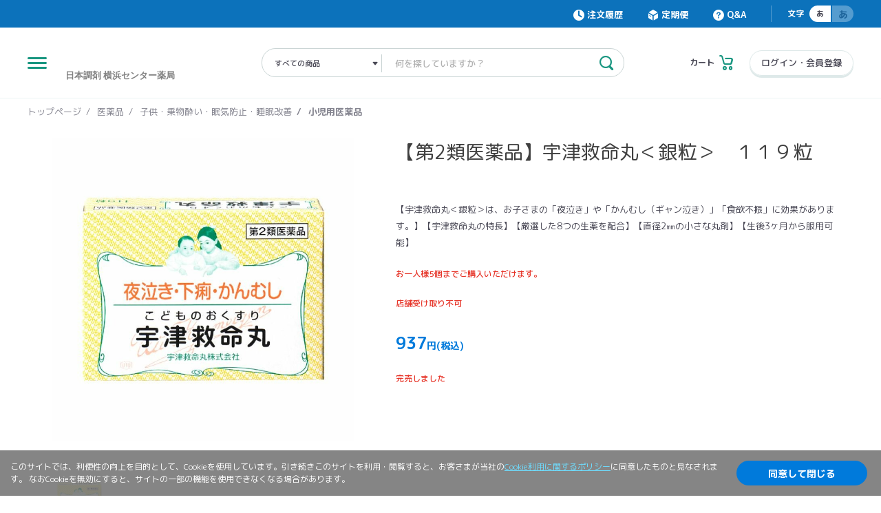

--- FILE ---
content_type: text/html; charset=utf-8
request_url: https://store.nicho.co.jp/products/OS0000000380?sku=4987024850957
body_size: 45124
content:
<!DOCTYPE html>
<html lang="ja">
  <head>
    <meta charset="utf-8">
    <meta name="viewport" content="width=device-width, initial-scale=1.0, minimum-scale=1.0, maximum-scale=1.0, user-scalable=no, viewport-fit=cover">
    <title>【第2類医薬品】宇津救命丸＜銀粒＞　１１９粒　|　日本調剤オンラインストア</title>
    <meta name="description" content=【第2類医薬品】宇津救命丸＜銀粒＞　１１９粒の通販なら医薬品の専門家、薬剤師おすすめの健康関連商品を揃えた日本調剤オンラインストアで！>
    <meta property="og:title" content=【第2類医薬品】宇津救命丸＜銀粒＞　１１９粒　|　日本調剤オンラインストア>
    <meta property="og:description" content=【第2類医薬品】宇津救命丸＜銀粒＞　１１９粒の通販なら医薬品の専門家、薬剤師おすすめの健康関連商品を揃えた日本調剤オンラインストアで！>
    <meta property="og:url" content="https://store.nicho.co.jp/products/OS0000000380">
    <meta property="og:image" content="https://store-thumber.nicho.co.jp?storagekey=%2Fspree%2Fproducts%2F5571%2Foriginal%2Fproduct_4987024850957_0001.jpg">
    <meta property="og:type" content="website">
    <meta property="og:site_name" content="日本調剤オンラインストア">
    <meta name="format-detection" content="telephone=no">
    <link rel="canonical" href=https://store.nicho.co.jp/products/OS0000000380>
    <link rel="shortcut icon" type="image/x-icon" href="/favicon32px.ico" sizes="32x32" /><link rel="shortcut icon" type="image/x-icon" href="/favicon48px.ico" sizes="48x48" /><link rel="shortcut icon" type="image/x-icon" href="/favicon64px.ico" sizes="64x64" /><link rel="shortcut icon" type="image/x-icon" href="/favicon128px.ico" sizes="128x128" />
    <link rel="apple-touch-icon" sizes="167x167" href="/Icon_167px_nichoonline.png">
    <meta name="csrf-param" content="authenticity_token" />
<meta name="csrf-token" content="LoNXDufGqz+K5fv38mNduOKmWVI/PYgvfVKha2/0uB/N2bNqQUFH76PCOJbWwj0GWb6Po/FZNKo4I1tQN7jE9w==" />
    <link rel="stylesheet" media="all" href="/assets/application-877b777394e169063c868cd6ce8ce72f429b9387c24e053ed901bf45a5beb505.css" />
    <script src="/assets/application-9b46300d8555bfeb37d0f92fb97c77f8952a7762ad9afbaa074cee6e878abebb.js"></script>
    <!-- Google Tag Manager -->
      <script>(function(w,d,s,l,i){w[l]=w[l]||[];w[l].push({'gtm.start':
              new Date().getTime(),event:'gtm.js'});var f=d.getElementsByTagName(s)[0],
          j=d.createElement(s),dl=l!='dataLayer'?'&l='+l:'';j.async=true;j.src=
          'https://www.googletagmanager.com/gtm.js?id='+i+dl;f.parentNode.insertBefore(j,f);
      })(window,document,'script','dataLayer','GTM-TXJBDSK');</script>
    <!-- End Google Tag Manager -->
  </head>

  <body id=productDetail>
    <!-- Google Tag Manager (noscript) -->
      <noscript><iframe src="https://www.googletagmanager.com/ns.html?id=GTM-TXJBDSK"
                      height="0" width="0" style="display:none;visibility:hidden"></iframe></noscript>
    <!-- End Google Tag Manager (noscript) -->
    <header class="c-header">
  <p class="c-header__logo-sp">
    <a class="c-header__logo-sp-link" href="/">
      <img alt="日本調剤オンラインストア" class="c-header__logo-sp-img" src="/assets/materials/logo_01.svg" />
</a>  </p>
  <div class="c-header__utility">
    <div class="c-header__overlay"></div>
    <div class="c-header__utility-in">
        <div class="c-header__button-menu"><span class="c-header__button-menu-item"></span></div>
        <p class="c-header__logo">
          <a class="c-header__logo-link" href="/">
            <img alt="日本調剤オンラインストア" class="c-header__logo-img" src="/assets/materials/logo_01.svg" />
</a>        </p>
        <div class="c-header__key">
          <form class="c-header__key-form" action="/products" accept-charset="UTF-8" method="get"><input name="utf8" type="hidden" value="&#x2713;" />
            <div class="c-header__key-select">
              <div class="c-header__key-select-in">
                <select name="category_l"><option value="">すべての商品</option>
<optgroup label="カテゴリーから探す"><option value="サプリメント・健康食品">サプリメント・健康食品</option>
<option value="医薬品">医薬品</option>
<option value="シニアケア">シニアケア</option>
<option value="コスメ">コスメ</option>
<option value="衛生・健康管理">衛生・健康管理</option>
<option value="食品・生活用品">食品・生活用品</option>
<option value="癒し">癒し</option>
<option value="アウトレット">アウトレット</option>
<option value="高齢者施設様向け商品">高齢者施設様向け商品</option>
<option value="均一セール">均一セール</option></optgroup><optgroup label="悩み症状から探す"><option value="女性のお悩み">女性のお悩み</option>
<option value="生活習慣のお悩み">生活習慣のお悩み</option>
<option value="中高年のお悩み">中高年のお悩み</option>
<option value="男性のお悩み">男性のお悩み</option></optgroup></select>
              </div>
            </div>
            <div class="c-header__key-search">
              <input class="c-header__key-input" type="text" name="q" placeholder=" 何を探していますか？" value="" data-user-id="1"/>
              <button class="c-header__key-list-close" type="button"></button>
              <button class="c-header__key-button" type="submit"></button>
              <ul class="c-header__key-list">
              </ul>
            </div>
</form>        </div>
        <div class="c-header__button-cart">
          <a class="c-header__button-cart-link" style="text-decoration:none;" href="/cart">
            <p class="c-header__button-cart-title">カート</p>
              <p class="c-header__button-cart-icon"></p>
</a>        </div>
          <div class="c-header__button-login only-pc">
            <a class="c-header__button-login-link" href="/login">ログイン・会員登録</a>
          </div>
      </div>
    </div>
  </div>
  <div class="c-header__lower">
    <div class="c-header__nav-container">
      <div class="c-header__nav-overlay"></div>
      <div class="c-menu c-menu--normal">
        <div class="c-menu__in">
          <div class="c-menu__window">
            <p class="c-menu__intro">ようこそ</p>
              <p class="c-menu__button c-menu__button--enter"><a class="c-menu__button-text" href="/login">ログイン・会員登録</a></p>
              <p class="c-menu__button c-menu__button--book"><a class="c-menu__button-link" target="_blank" href="https://app.adjust.com/l26nbr?deep_link=okusuriplus%3A%2F%2F"><span class="c-menu__button-text c-menu__button-text--book">お薬手帳登録・連携</span></a></p>
          </div>
          <div class="c-menu__main c-menu__main--nevigation" data-menu="0">
            <div class="c-menu__head c-menu__head--signedin">
              <div class="c-menu__head-info">
                <ul class="c-menu__head-link">
                  <li class="c-menu__head-items"><a class="c-menu__head-text c-menu__head-text--account c-menu__switch--my-menu">マイページ</a></li>
                  <li class="c-menu__head-items"><a class="c-menu__head-text c-menu__head-text--order" href="/mypage/history/">注文履歴</a></li>
                  <li class="c-menu__head-items"><a class="c-menu__head-text" href="/mypage/bookmark/">後で買う商品一覧</a></li>
                </ul>
              </div>
            </div>
            <div class="c-menu__body">
              <nav class="c-menu__nav">
                <div class="c-menu__nav-category">
                  <h3 class="c-menu__nav-title">商品をさがす</h3>
                  <ul class="c-menu__nav-list">
                    <li class="c-menu__nav-item">
                      <p class="c-menu__nav-link c-menu__nav-link--arrow" data-menu="menu" data-category-id="22">カテゴリーから探す</p>
                    </li>
                  </ul>
                </div>
                <div class="c-menu__nav-category">
                  <h3 class="c-menu__nav-title">その他情報</h3>
                  <ul class="c-menu__nav-list">
                    <li class="c-menu__nav-item"><a class="c-menu__nav-link" href="/guide/">ご利用ガイド</a></li>
                    <li class="c-menu__nav-item"><a class="c-menu__nav-link" href="/about/">日本調剤オンラインストアについて</a></li>
                    <li class="c-menu__nav-item"><a class="c-menu__nav-link" href="https://portal.okusuriplus.com/" target="_blank">お薬手帳プラス（日本調剤の電子お薬手帳）</a></li>
                    <li class="c-menu__nav-item"><a class="c-menu__nav-link" href="https://nicoms.nicho.co.jp/" target="_blank">NiCOMS（日本調剤のオンライン服薬指導）</a></li>
                    <li class="c-menu__nav-item">
                      <a class="c-menu__nav-link" style="text-decoration:none;" target="_blank" href="/faq/">よくあるご質問・お問い合わせ</a>
                    </li>
                    <li class="c-menu__nav-item"><a class="c-menu__nav-link" href="/news/">お知らせ</a></li>
                  </ul>
                </div>
                <div class="c-menu__nav-category c-menu__nav-category--links">
                  <ul class="c-menu__nav-list">
                    <li class="c-menu__nav-item"><a class="c-menu__nav-link" href="/requirements/">ご利用環境について</a></li>
                    <li class="c-menu__nav-item"><a class="c-menu__nav-link" href="/agreement/">ご利用規約</a></li>
                    <li class="c-menu__nav-item"><a class="c-menu__nav-link" href="/tradelaw/">特定商取引法に基づく表記</a></li>
                    <li class="c-menu__nav-item"><a class="c-menu__nav-link" href="/privacy/">個人情報の取扱いについて</a></li>
                    <li class="c-menu__nav-item"><a class="c-menu__nav-link" href="https://www.nicho.co.jp/corporate/" target="_blank">会社概要</a></li>
                  </ul>
                </div>
              </nav>
            </div>
          </div>
          <div class="c-menu__main c-menu__main--my-menu">
            <div class="c-menu__head">
              <div class="c-menu__head-info">
                <p class="c-menu__head-back"><a class="c-menu__head-back-link c-menu__switch--my-menu">メニューに戻る</a></p>
              </div>
            </div>
            <div class="c-menu__body">
              <nav class="c-menu__nav">
                  <div class="c-menu__nav-category">
  <ul class="c-menu__nav-list">
    <li class="c-menu__nav-item">
      <a class="c-menu__nav-link" style="text-decoration:none;" href="/mypage/history">注文履歴</a>
    </li>
    <li class="c-menu__nav-item">
      <a class="c-menu__nav-link" style="text-decoration:none;" href="/mypage/info">登録情報</a>
    </li>
    <li class="c-menu__nav-item">
      <a class="c-menu__nav-link" style="text-decoration:none;" href="/mypage/changemail">メールアドレス変更</a>
    </li>
    <li class="c-menu__nav-item">
      <a class="c-menu__nav-link" style="text-decoration:none;" href="/mypage/changepass">パスワード変更</a>
    </li>
    <li class="c-menu__nav-item">
      <a class="c-menu__nav-link" style="text-decoration:none;" href="/mypage/address">配送先（住所）一覧</a>
    </li>
    <li class="c-menu__nav-item">
      <a class="c-menu__nav-link" style="text-decoration:none;" href="/mypage/payment">クレジットカード情報</a>
    </li>
    <li class="c-menu__nav-item">
      <a class="c-menu__nav-link" style="text-decoration:none;" href="/mypage/bookmark">後で買う商品一覧</a>
    </li>
    <li class="c-menu__nav-item">
      <a class="c-menu__nav-link" style="text-decoration:none;" target="_blank" href="/faq/">Q&amp;A</a>
    </li>
  </ul>
</div>
<div class="c-menu__nav-category c-menu__nav-category--links">
  <ul class="c-menu__nav-list">
    <li class="c-menu__nav-item">
      <a class="c-menu__nav-link" href="/mypage/withdrawal">退会手続き</a>
    </li>
  </ul>
</div>

              </nav>
            </div>
          </div>
          <div class="c-menu__main c-menu__main--order">
            <div class="c-menu__head">
              <div class="c-menu__head-info">
                <p class="c-menu__head-back">
                  <a class="c-menu__head-back-link c-menu__switch--order" href="/mypage/history">注文履歴</a>
                </p>
              </div>
            </div>
          </div>
          <!-- ドリルダウンはJSで実装 -->
        </div>
      </div>
    </div>
  </div>
</header>
<form class="c-search" action="/products" accept-charset="UTF-8" method="get"><input name="utf8" type="hidden" value="&#x2713;" />
  <div class="c-search__head">
    <div class="c-search__input-group">
      <input class="c-search__input" type="text" name="q" placeholder="何を探していますか？" value="">
      <button class="c-search__button" type="submit"></button>
    </div><a class="c-search__cancel" href="#">キャンセル</a>
  </div>
  <div class="c-search__body">
  </div>
</form>
    <div class="c-contents c-contents--one-column">
  <div class="c-nav-category-wrap only-pc">
    <nav class="c-nav-category">
      <ul class="c-nav-category__list">
        <li class="c-nav-category__item">
          <a class="c-nav-category__link" href="/">トップページ</a>
        </li>
            <li class="c-nav-category__item">
                <a class="c-nav-category__link" href="/products?category_l=%E5%8C%BB%E8%96%AC%E5%93%81">医薬品</a>
            </li>
            <li class="c-nav-category__item">
                <a class="c-nav-category__link" href="/products?category_l=%E5%8C%BB%E8%96%AC%E5%93%81&amp;category_m=%E5%AD%90%E4%BE%9B%E3%83%BB%E4%B9%97%E7%89%A9%E9%85%94%E3%81%84%E3%83%BB%E7%9C%A0%E6%B0%97%E9%98%B2%E6%AD%A2%E3%83%BB%E7%9D%A1%E7%9C%A0%E6%94%B9%E5%96%84">子供・乗物酔い・眠気防止・睡眠改善</a>
            </li>
            <li class="c-nav-category__item">
                <a class="c-nav-category__link" href="/products?category_l=%E5%8C%BB%E8%96%AC%E5%93%81&amp;category_m=%E5%AD%90%E4%BE%9B%E3%83%BB%E4%B9%97%E7%89%A9%E9%85%94%E3%81%84%E3%83%BB%E7%9C%A0%E6%B0%97%E9%98%B2%E6%AD%A2%E3%83%BB%E7%9D%A1%E7%9C%A0%E6%94%B9%E5%96%84&amp;category_s=%E5%B0%8F%E5%85%90%E7%94%A8%E5%8C%BB%E8%96%AC%E5%93%81">小児用医薬品</a>
            </li>
      </ul>
    </nav>
  </div>
  <div class="c-goods-detail">
    <div class="c-goods-detail__in">
      <div class="c-goods-detail__title no-pc">
        <div class="c-goods-detail__window-body">
          <h1 class="c-goods-detail__window-text">【第2類医薬品】宇津救命丸＜銀粒＞　１１９粒</h1>
        </div>
      </div>
      <div class="c-goods-detail__caution only-tb">
        
      </div>
      <div class="c-goods-detail__body">
        <div class="c-goods-detail__sample" id="js-goods-sample">
          <div class="c-goods-detail__sample-list">
            <div class="c-goods-detail__sample-item">
              <figure class="c-goods-detail__sample-figure">
                <img class="c-goods-detail__sample-image" alt="【第2類医薬品】宇津救命丸＜銀粒＞　１１９粒" src="https://store-thumber.nicho.co.jp?storagekey=%2Fspree%2Fproducts%2F5571%2Foriginal%2Fproduct_4987024850957_0001.jpg" />
              </figure>
            </div>
          </div>
          <div class="c-goods-detail__nav no-sp">
            <div class="c-goods-detail__nav-slider">
              <div class="c-goods-detail__nav-item">
                <figure class="c-goods-detail__nav-figure">
                  <img class="c-goods-detail__nav-image" alt="【第2類医薬品】宇津救命丸＜銀粒＞　１１９粒" src="https://store-thumber.nicho.co.jp?storagekey=%2Fspree%2Fproducts%2F5571%2Foriginal%2Fproduct_4987024850957_0001.jpg" />
                </figure>
              </div>
            </div>
          </div>
        </div>
          <div class="c-goods-detail__caution only-sp">
            
          </div>
        <div class="c-goods-detail__info-wrap">
          <div class="c-goods-detail__title only-pc">
            <div class="c-goods-detail__window-body">
              <h1 class="c-goods-detail__window-text">【第2類医薬品】宇津救命丸＜銀粒＞　１１９粒</h1>
            </div>
          </div>
          <div class="c-goods-detail__about only-pc">
            <div class="c-goods-detail__caution">
              
            </div>

            <div class="c-goods-detail__about-in">
              <p class="c-goods-detail__about-title">商品について</p>
              <div class="c-goods-detail__about-text js-detail-about"><p>【宇津救命丸＜銀粒＞は、お子さまの「夜泣き」や「かんむし（ギャン泣き）」「食欲不振」に効果があります。】【宇津救命丸の特長】【厳選した8つの生薬を配合】【直径2㎜の小さな丸剤】【生後3ヶ月から服用可能】</p></div>
            </div>
          </div>
          <div class="c-goods-detail__modal js-image-modal" style="display: none;">
            <div class="c-goods-detail__modal-in">
              <div class="c-goods-detail__modal-block">
                <div class="c-loader--visible">
                  <div class="c-loader__mask c-loader__mask--transparent">
                    <div class="c-loader__circle"></div>
                  </div>
                </div>
                <figure class="c-goods-detail__modal-figure">
                  <img class="c-goods-detail__modal-image" src="">
                </figure>
              </div>
            </div>
          </div>
          <form class="c-goods-detail__info c-goods-detail__info--simple js-product-detail-form" action="/cart_in" accept-charset="UTF-8" method="post"><input name="utf8" type="hidden" value="&#x2713;" /><input type="hidden" name="authenticity_token" value="XO1oJ4zLqbMvDogEUg680q32M++N4rAatQh/Y1ZKoId2n2+DT9XJ3kopGSlz8Xn3nQkeQ0NI6UtKj7Zn59e7+w==" />
            <input value="342" readonly="readonly" type="hidden" name="order[product_id]" />
            <input value="1_optional" readonly="readonly" type="hidden" name="order[survey_require_level]" />
            <input value="5" readonly="readonly" type="hidden" name="order[purchase_number]" />
            <input value="【第2類医薬品】宇津救命丸＜銀粒＞　１１９粒" readonly="readonly" type="hidden" name="order[name]" />
            <input value="OS0000000380" readonly="readonly" type="hidden" name="order[slug]" />

            <div class="c-goods-detail__info-in">
              <div class="c-goods-detail__child">
                <div class="c-goods-detail__child-list" id="js-detail-child">
                      <label class="c-goods-detail__child-label">
                        <input value="2265" data-price="937" data-subscp="0" data-per="" data-saleper="" data-fstprice="" data-fstper="" data-msg="完売しました" data-stock="0" data-image="[&quot;https://store-thumber.nicho.co.jp?storagekey=%2Fspree%2Fproducts%2F5571%2Foriginal%2Fproduct_4987024850957_0001.jpg&quot;]" data-thumbnail="[&quot;https://store-thumber.nicho.co.jp?storagekey=%2Fspree%2Fproducts%2F5571%2Foriginal%2Fproduct_4987024850957_0001.jpg&quot;]" data-purchaselimit="0" data-freeword1="" data-freeword2="" class="c-goods-detail__child-input" readonly="readonly" type="hidden" name="order[child01]" />
                        <span class="c-goods-detail__child-text"></span>
                        <span class="js-desc_text" style="display: none;">【宇津救命丸＜銀粒＞は、お子さまの「夜泣き」や「かんむし（ギャン泣き）」「食欲不振」に効果があります。】【宇津救命丸の特長】【厳選した8つの生薬を配合】【直径2㎜の小さな丸剤】【生後3ヶ月から服用可能】</span>
                      </label>
                </div>
              </div>
            </div>
              <div class="c-goods-detail__purchase-limit">
                <p class="c-goods-detail__purchase-limit-status">
                  お一人様5個までご購入いただけます。
                </p>
              </div>
            <div class="c-goods-detail__stock">
              <p class="c-goods-detail__stock-status" id="js-stock-status">
                完売しました
              </p>
              <div class="c-goods-detail__store">
                <p class="c-goods-detail__store-status c-goods-detail__store-status--excluded" id="js-store-status" data-store-pickup="false">
                  店舗受け取り不可
                </p>
              </div>
            </div>
            <div class="c-goods-detail__tax">
              <p class="c-goods-detail__tax-status" id="js-tax-status">
                
              </p>
            </div>
              <div class="c-goods-detail__box">
                <p class="c-goods-detail__word"></p>
              </div>
            <div class="c-goods-detail__payment" id="js-detail-payment">
              <p class="c-goods-detail__price" id="js-goods-price">
                <span class="c-goods-detail__payment-number">937</span>円(税込)
              </p>
            </div>
            <div class="c-goods-detail__detail">
              <div class="c-goods-detail__select-wrap">
                <div class="c-counter">
                  <p class="c-counter__select-title">数量:</p>
                  <fieldset class="c-counter__fieldset">
                    <div class="c-counter__select">
                      <label class="c-counter__select-label">
                        <select class="c-counter__select-datalist c-counter__selectbox" name="order[quantity]"></select>
                      </label>
                    </div>
                  </fieldset>
                </div>
              </div>
              <button name="button" type="submit" class="c-goods-detail__button" data-disable-with="カートに入れる">カートに入れる</button>
            </div>
</form>        </div>
      </div>
      <div class="c-goods-detail__about only-tb">
        <div class="c-goods-detail__about-in">
          <p class="c-goods-detail__about-title">商品について</p>
          <div class="c-goods-detail__about-text js-detail-about"><p>【宇津救命丸＜銀粒＞は、お子さまの「夜泣き」や「かんむし（ギャン泣き）」「食欲不振」に効果があります。】【宇津救命丸の特長】【厳選した8つの生薬を配合】【直径2㎜の小さな丸剤】【生後3ヶ月から服用可能】</p></div>
        </div>
      </div>
      <script type="text/x-template" id="js-goods-template">
        <div>
          <div id="template_item">
            <div class="c-goods-detail__child-list">
                <label class="c-goods-detail__child-label">
                  <input value="2265" data-price="937" data-subscp="0" data-per="" data-saleper="" data-fstprice="" data-fstper="" data-msg="完売しました" data-stock="0" data-image="[&quot;https://store-thumber.nicho.co.jp?storagekey=%2Fspree%2Fproducts%2F5571%2Foriginal%2Fproduct_4987024850957_0001.jpg&quot;]" data-thumbnail="[&quot;https://store-thumber.nicho.co.jp?storagekey=%2Fspree%2Fproducts%2F5571%2Foriginal%2Fproduct_4987024850957_0001.jpg&quot;]" data-purchaselimit="0" data-freeword1="" data-freeword2="" class="c-goods-detail__child-input" readonly="readonly" type="hidden" name="order[child01]" />
                  <span class="c-goods-detail__child-text"></span>
                  <span class="js-desc_text" style="display: none;">【宇津救命丸＜銀粒＞は、お子さまの「夜泣き」や「かんむし（ギャン泣き）」「食欲不振」に効果があります。】【宇津救命丸の特長】【厳選した8つの生薬を配合】【直径2㎜の小さな丸剤】【生後3ヶ月から服用可能】</span>
                  <span class="desc_templ" style="display: none;">
                    <div class="c-goods-description__in">
                      <div class="c-goods-description__head">
                        <h2 class="c-goods-description__title js-accordion js-accordion--open">商品説明</h2>
                        <p class="c-goods-description__read">【宇津救命丸＜銀粒＞は、お子さまの「夜泣き」や「かんむし（ギャン泣き）」「食欲不振」に効果があります。】【宇津救命丸の特長】【厳選した8つの生薬を配合】【直径2㎜の小さな丸剤】【生後3ヶ月から服用可能】</p>
                      </div>
                      <div class="c-goods-description__body">
                        <h2 class="c-goods-description__title js-accordion">成分・仕様</h2>
                        <dl class="c-goods-description__list">
                          <div class="c-goods-description__list-item">
                            <dt class="c-goods-description__list-title">内容量</dt>
                            <dd class="c-goods-description__list-text"><p>119粒</p></dd>
                          </div>
                          <div class="c-goods-description__list-item">
                            <dt class="c-goods-description__list-title">形状</dt>
                            <dd class="c-goods-description__list-text"><p>丸剤</p></dd>
                          </div>
                          <div class="c-goods-description__list-item">
                            <dt class="c-goods-description__list-title">成分/分量</dt>
                            <dd class="c-goods-description__list-text"><p>【本剤は、直径2㎜の小さな粒です】【1日量（60粒）中（成分）（分量）】【ジャコウ・・・1.0㎎、ゴオウ・・・9.0㎎、レイヨウカク・・・30.0㎎、ギュウタン・・・12.0㎎、ニンジン・・・110.0㎎、オウレン・・・60.0㎎、カンゾウ・・・60.0㎎、チョウジ・・・9.0㎎】【添加物として、寒梅粉、白糖、銀箔、香料を含有します。】</p></dd>
                          </div>
                          <div class="c-goods-description__list-item">
                            <dt class="c-goods-description__list-title">効能/効果</dt>
                            <dd class="c-goods-description__list-text"><p>夜泣き、かんむし、下痢・消化不良、食欲不振・胃腸虚弱</p></dd>
                          </div>
                          <div class="c-goods-description__list-item">
                            <dt class="c-goods-description__list-title">使用上の注意</dt>
                            <dd class="c-goods-description__list-text"><p>【相談すること】【１．次のお子さまは服用前に医師又は薬剤師、又は登録販売者に相談してください。（次の症状のある人）　はげしい下痢、高熱】【２．次の場合は、直ちに服用を中止し、この添付文書を持って医師又は薬剤師にご相談ください。（１）ひきつけ、下痢、消化不良、乳はきに5～6回服用しても症状が良くならない場合。（２）小児の疳、かんむし、夜泣き、食欲不振、胃腸虚弱に1ヵ月服用しても症状がよくならない場合。</p></dd>
                          </div>
                          <div class="c-goods-description__list-item">
                            <dt class="c-goods-description__list-title">保管上の注意</dt>
                            <dd class="c-goods-description__list-text"><p>１．直射日光の当たらない湿気の少ない涼しい所に密栓して保管してください。２．小児の手の届かない所に保管してください。３．他の容器に入れ替えないでください（誤用の原因になったり品質が変わることがあります。）４．使用期限を過ぎた製品は服用しないでください。</p></dd>
                          </div>
                          <div class="c-goods-description__list-item">
                            <dt class="c-goods-description__list-title">用法/用量</dt>
                            <dd class="c-goods-description__list-text"><p>3ヶ月以上1歳未満・・・3粒1歳以上3歳未満・・・6粒3歳以上5歳未満・・・8粒5歳以上8才未満・・・10粒8歳以上11歳未満・・・15粒11歳以上15歳未満・・・20粒1日3回食前に服用</p></dd>
                          </div>
                          <div class="c-goods-description__list-item">
                            <dt class="c-goods-description__list-title">問い合わせ先(メーカー)</dt>
                            <dd class="c-goods-description__list-text"><p>問い合わせ先宇津救命丸株式会社お客様相談室電話　03-3295-2681　（平日9：00～17：00）</p></dd>
                          </div>
                          <div class="c-goods-description__list-item">
                            <dt class="c-goods-description__list-title">メーカー</dt>
                            <dd class="c-goods-description__list-text"><p>宇津救命丸株式枚社</p></dd>
                          </div>
                        </dl>
                      </div>
                    </div>
                  </span>
                </label>
            </div>
          </div>
        </div>
      </script>
    </div>
  </div>

  <section class="c-section">
    <div class="c-section__in">
      <div class="c-section__in-line">
        <div class="c-goods-description">
          <div class="c-goods-description__in" id="js-goods-description">
            <div class="c-goods-description__head">
              <h2 class="c-goods-description__title js-accordion js-accordion--open">商品説明</h2>
              <p class="c-goods-description__read">【宇津救命丸＜銀粒＞は、お子さまの「夜泣き」や「かんむし（ギャン泣き）」「食欲不振」に効果があります。】【宇津救命丸の特長】【厳選した8つの生薬を配合】【直径2㎜の小さな丸剤】【生後3ヶ月から服用可能】</p>
            </div>
            <div class="c-goods-description__body">
              <h2 class="c-goods-description__title js-accordion">成分・仕様</h2>
              <dl class="c-goods-description__list">
                <div class="c-goods-description__list-item">
                  <dt class="c-goods-description__list-title">内容量</dt>
                  <dd class="c-goods-description__list-text"><p>119粒</p></dd>
                </div>
                <div class="c-goods-description__list-item">
                  <dt class="c-goods-description__list-title">形状</dt>
                  <dd class="c-goods-description__list-text"><p>丸剤</p></dd>
                </div>
                <div class="c-goods-description__list-item">
                  <dt class="c-goods-description__list-title">成分/分量</dt>
                  <dd class="c-goods-description__list-text"><p>【本剤は、直径2㎜の小さな粒です】【1日量（60粒）中（成分）（分量）】【ジャコウ・・・1.0㎎、ゴオウ・・・9.0㎎、レイヨウカク・・・30.0㎎、ギュウタン・・・12.0㎎、ニンジン・・・110.0㎎、オウレン・・・60.0㎎、カンゾウ・・・60.0㎎、チョウジ・・・9.0㎎】【添加物として、寒梅粉、白糖、銀箔、香料を含有します。】</p></dd>
                </div>
                <div class="c-goods-description__list-item">
                  <dt class="c-goods-description__list-title">効能/効果</dt>
                  <dd class="c-goods-description__list-text"><p>夜泣き、かんむし、下痢・消化不良、食欲不振・胃腸虚弱</p></dd>
                </div>
                <div class="c-goods-description__list-item">
                  <dt class="c-goods-description__list-title">使用上の注意</dt>
                  <dd class="c-goods-description__list-text"><p>【相談すること】【１．次のお子さまは服用前に医師又は薬剤師、又は登録販売者に相談してください。（次の症状のある人）　はげしい下痢、高熱】【２．次の場合は、直ちに服用を中止し、この添付文書を持って医師又は薬剤師にご相談ください。（１）ひきつけ、下痢、消化不良、乳はきに5～6回服用しても症状が良くならない場合。（２）小児の疳、かんむし、夜泣き、食欲不振、胃腸虚弱に1ヵ月服用しても症状がよくならない場合。</p></dd>
                </div>
                <div class="c-goods-description__list-item">
                  <dt class="c-goods-description__list-title">保管上の注意</dt>
                  <dd class="c-goods-description__list-text"><p>１．直射日光の当たらない湿気の少ない涼しい所に密栓して保管してください。２．小児の手の届かない所に保管してください。３．他の容器に入れ替えないでください（誤用の原因になったり品質が変わることがあります。）４．使用期限を過ぎた製品は服用しないでください。</p></dd>
                </div>
                <div class="c-goods-description__list-item">
                  <dt class="c-goods-description__list-title">用法/用量</dt>
                  <dd class="c-goods-description__list-text"><p>3ヶ月以上1歳未満・・・3粒1歳以上3歳未満・・・6粒3歳以上5歳未満・・・8粒5歳以上8才未満・・・10粒8歳以上11歳未満・・・15粒11歳以上15歳未満・・・20粒1日3回食前に服用</p></dd>
                </div>
                <div class="c-goods-description__list-item">
                  <dt class="c-goods-description__list-title">問い合わせ先(メーカー)</dt>
                  <dd class="c-goods-description__list-text"><p>問い合わせ先宇津救命丸株式会社お客様相談室電話　03-3295-2681　（平日9：00～17：00）</p></dd>
                </div>
                <div class="c-goods-description__list-item">
                  <dt class="c-goods-description__list-title">メーカー</dt>
                  <dd class="c-goods-description__list-text"><p>宇津救命丸株式枚社</p></dd>
                </div>
              </dl>
            </div>
          </div>
        </div>
      </div>
    </div>
  </section>

  <div>
    <section class="c-section">
      <div class="c-section__in">
        <div class="c-section__in-line">
          <h2 class="c-title">オススメの商品はこちら</h2>
          <div class="c-goods-slider">
            <div class="c-goods-slider__in">
              <div class="c-goods-slider__slider js-recommend_frame" data-id="200" data-sku="[2265]"></div>
            </div>
          </div>
        </div>
      </div>
    </section>
  </div>
  <div>
    <section class="c-section">
      <div class="c-section__in">
        <div class="c-section__in-line">
          <h2 class="c-title">関連・類似商品はこちら</h2>
          <div class="c-goods-slider">
            <div class="c-goods-slider__in">
              <div class="c-goods-slider__slider js-recommend_frame" data-id="210" data-sku="[2265]"></div>
            </div>
          </div>
        </div>
      </div>
    </section>
  </div>
</div>
<div class="c-area-grow">
  <div class="c-area-grow__in c-area-grow__in--color-gradation">
    <div class="c-area-grow__contents c-area-grow__contents--size-middle">
      <div>
        <section class="c-section">
          <h2 class="c-title c-title--thin">閲覧履歴</h2>
          <div class="c-list-history-slider">
            <div class="c-list-history-slider__in">
              <div class="c-list-history-slider__slider js-recommend_frame" data-id="220" data-sku=""></div>
            </div>
          </div>
        </section>
      </div>
    </div>
  </div>
</div>
<div class="c-floating" style="display: none">
  <div class="c-floating__product">
    <div class="c-floating__sample no-sp">
      <figure class="c-floating__sample-figure">
        <img class="c-floating__sample-image" alt="【第2類医薬品】宇津救命丸＜銀粒＞　１１９粒" id="js-floating-image" src="https://store-thumber.nicho.co.jp?storagekey=%2Fspree%2Fproducts%2F5571%2Foriginal%2Fproduct_4987024850957_0001.jpg" />
      </figure>
    </div>
    <div class="c-floating__item">
      <div class="c-floating__title no-sp">【第2類医薬品】宇津救命丸＜銀粒＞　１１９粒</div>
      <ul class="c-floating__note">
      </ul>
      <div class="c-floating__info no-sp">
          <div class="c-floating__purchase-limit">
            <p class="c-floating__purchase-limit-status">
              お一人様5個までご購入いただけます。
            </p>
          </div>
        <div class="c-floating__stock">
          <p class="c-floating__stock-status" id="js-floating-stock-status"></p>
        </div>
        <div class="c-floating__payment" id="js-floating-goods-price">
          <p class="c-floating__price">
            <span class="c-floating__price-number">937</span>
            円（税込）
          </p>
          <p class="c-floating__off" style="display: none">
            <span class="c-floating__off-number"></span>
            % off
          </p>
        </div>
      </div>
      <form action="/cart_in" accept-charset="UTF-8" method="post"><input name="utf8" type="hidden" value="&#x2713;" /><input type="hidden" name="authenticity_token" value="p3m4ZNBONHnG/c5Zglaw0Q7otEYqRgi+bYMeie6aA9CNC7/AE1BUFKPaX3SjqXX0PheZ6uTsUe+SBNeNXwcYrA==" />
        <input value="342" readonly="readonly" type="hidden" name="order[product_id]" />
        <input value="1_optional" readonly="readonly" type="hidden" name="order[survey_require_level]" />
        <input value="5" readonly="readonly" type="hidden" name="order[purchase_number]" />
        <input value="【第2類医薬品】宇津救命丸＜銀粒＞　１１９粒" readonly="readonly" type="hidden" name="order[name]" />
        <input value="OS0000000380" readonly="readonly" type="hidden" name="order[slug]" />
      <div class="c-floating__detail">
        <input value="2265" id="js-floating-child" readonly="readonly" type="hidden" name="order[child01]" />
        <div class="c-floating__select-wrap">
          <div class="c-counter c-counter--small">
            <p class="c-counter__select-title">数量:</p>
            <fieldset class="c-counter__fieldset">
              <div class="c-counter__select">
                <label class="c-counter__select-label">
                  <select class="c-counter__select-datalist c-counter__selectbox" name="order[quantity]"></select>
                </label>
              </div>
            </fieldset>
          </div>
        </div>
        <button name="button" type="submit" class="c-floating__button" data-disable-with="カートに入れる">カートに入れる</button>
      </div>
</form>      <a class="c-floating__product-close" data-ol-has-click-handler=""></a>
    </div>
  </div>
  <div class="c-floating__top" data-ol-has-click-handler=""><span class="c-floating__top-text">上へ</span></div>
</div>
<script type="text/javascript">
  TLAB.push(['Beacon::PutAccessLog', [2265]]);
</script>

<script>
  window.dataLayer = window.dataLayer || [];
  dataLayer.push({
    'is_subscribable': false,
    'is_medicine': true
  });
</script>

<script>
  window.dataLayer = window.dataLayer || [];
  window.dataLayer.push({
    'event': 'item',
    'dmp.is_dmp': true,
    'dmp.date': '2026-01-18 12:15:50 +0900',
    'dmp.product_id': '342'
  });
</script>

<script type="application/ld+json">
{
  "@context": "http://schema.org",
  "@type": "BreadcrumbList",
  "itemListElement": [
    {
    "@type": "ListItem",
    "position": 1,
    "item": {
      "@id": "https://store.nicho.co.jp/",
      "name": "日本調剤オンラインストア"
      }
    }
  ]
}
</script>

    <div class="c-nav">
  <div class="c-nav__in">
    <nav class="c-nav-global">
      <ul class="c-nav-global__list">
        <li class="c-nav-global__item">
          <a class="c-nav-global__link c-nav-global__link--time" style="text-decoration:none;" href="/mypage/history">注文履歴</a>
        </li>
        <li class="c-nav-global__item">
          <a class="c-nav-global__link c-nav-global__link--deliver" style="text-decoration:none;" href="/mypage/history?tab=subscription">定期便</a>
        </li>
        <li class="c-nav-global__item only-pc">
          <a class="c-nav-global__link c-nav-global__link--help" style="text-decoration:none;" target="_blank" href="/faq/">Q&amp;A</a>
        </li>
      </ul>
    </nav>
    <div class="c-button-font">
      <p class="c-button-font__text">文字</p>
      <ul class="c-button-font__list">
        <li class="c-button-font__item"><span class="c-button-font__link" data-font="normal">あ</span></li>
        <li class="c-button-font__item"><span class="c-button-font__link c-button-font__link--large" data-font="large">あ</span></li>
      </ul>
    </div>
  </div>
</div>

    <footer class="c-footer">
  <div class="c-footer__in">
    <div class="c-footer__upper">
      <div class="c-footer__logo">
        <a class="c-footer__logo-link" href="/">
          <figure class="c-footer__logo-figure">
            <img alt="日本調剤オンラインストア" class="c-footer__logo-img" src="/assets/materials/logo_white_03.svg" />
          </figure>
        </a>
      </div>
      <div class="c-footer__list-wrap">
        <ul class="c-footer__list">
          <li class="c-footer__item">
            <a class="c-footer__link" style="text-decoration:none;" target="_blank" href="https://www.nicho.co.jp/tenpo">店舗検索</a>
          </li>
          <li class="c-footer__item">
            <a class="c-footer__link" style="text-decoration:none;" href="/news/">お知らせ</a>
          </li>
          <li class="c-footer__item">
            <a class="c-footer__link" style="text-decoration:none;" href="/guide/">ご利用ガイド</a>
          </li>
          <li class="c-footer__item">
            <a class="c-footer__link" target="_blank" href="/faq/">
              よくあるご質問<span class="only-sp">・</span><br class="no-sp">お問い合わせ
</a>          </li>
        </ul>
        <ul class="c-footer__list">
          <li class="c-footer__item">
            <a class="c-footer__link" style="text-decoration:none;" target="_blank" href="https://www.nicho.co.jp/corporate">会社情報</a>
          </li>
          <li class="c-footer__item">
            <a class="c-footer__link" style="text-decoration:none;" href="/about/">日本調剤オンラインストアについて</a>
          </li>
          <li class="c-footer__item">
            <a class="c-footer__link" target="_blank" href="https://portal.okusuriplus.com/">
              お薬手帳プラス<br class="no-sp">(日本調剤の電子お薬手帳)
</a>          </li>
          <li class="c-footer__item">
            <a class="c-footer__link" target="_blank" href="https://nicoms.nicho.co.jp/">
              NiCOMS<br class="no-sp">(日本調剤のオンライン服薬指導)
</a>          </li>
          <li class="c-footer__item">
            <a class="c-footer__link" target="_blank" href="https://medicalcenterjp.com/">
              メディカルセンター.JP<br class="no-sp">(日本調剤の医院開業サポート)
</a>          </li>
        </ul>
      </div>
    </div>
    <div class="c-footer__lower">
      <p class="c-footer__copyright">Copyright © NIHON CHOUZAI Co., Ltd. <br class="only-tb">All rights reserved.</p>
      <div class="c-footer-utility">
        <ul class="c-footer-utility__list">
          <li class="c-footer-utility__item">
            <a class="c-footer-utility__link" style="text-decoration:none;" target="_blank" href="https://www.nicho.co.jp/security/">情報セキュリティポリシー</a>
          </li>
          <li class="c-footer-utility__item">
            <a class="c-footer-utility__link" style="text-decoration:none;" href="/privacy/">個人情報の取扱いについて</a>
          </li>
          <li class="c-footer-utility__item">
            <a class="c-footer-utility__link" style="text-decoration:none;" href="/tradelaw/">特定商取引法に基づく表記</a>
          </li>
          <li class="c-footer-utility__item">
            <a class="c-footer-utility__link" style="text-decoration:none;" href="/agreement/">ご利用規約</a>
          </li>
          <li class="c-footer-utility__item">
            <a class="c-footer-utility__link" style="text-decoration:none;" href="/requirements/">ご利用環境について</a>
          </li>
        </ul>
      </div>
    </div>
  </div>
</footer>

  </body>
</html>


--- FILE ---
content_type: text/css
request_url: https://store.nicho.co.jp/assets/application-877b777394e169063c868cd6ce8ce72f429b9387c24e053ed901bf45a5beb505.css
body_size: 303688
content:
@import url(https://fonts.googleapis.com/css?family=M+PLUS+Rounded+1c:400,500,700,900);@font-face{font-family:I9f852;src:url([data-uri]) format("woff");font-weight:400;font-style:normal}/*!
 * ress.css • v1.2.2
 * MIT License
 * github.com/filipelinhares/ress
 */html{-webkit-box-sizing:border-box;box-sizing:border-box;overflow-y:scroll;-webkit-text-size-adjust:100%}*,:after,:before{background-repeat:no-repeat;-webkit-box-sizing:inherit;box-sizing:inherit}:after,:before{text-decoration:inherit;vertical-align:inherit}*{padding:0;margin:0}audio:not([controls]){display:none;height:0}hr{overflow:visible}article,aside,details,figcaption,figure,footer,header,main,menu,nav,section,summary{display:block}summary{display:list-item}small{font-size:80%}[hidden],template{display:none}abbr[title]{border-bottom:1px dotted;text-decoration:none}a{background-color:transparent;-webkit-text-decoration-skip:objects}a:active,a:hover{outline-width:0}code,kbd,pre,samp{font-family:monospace,monospace}b,strong{font-weight:bolder}dfn{font-style:italic}mark{background-color:#ff0;color:#000}sub,sup{font-size:75%;line-height:0;position:relative;vertical-align:baseline}sub{bottom:-.25em}sup{top:-.5em}input{border-radius:0}[role=button],[type=button],[type=reset],[type=submit],button{cursor:pointer}[disabled]{cursor:default}[type=number]{width:auto}[type=search]::-webkit-search-cancel-button,[type=search]::-webkit-search-decoration{-webkit-appearance:none}textarea{overflow:auto;resize:vertical}button,input,optgroup,select,textarea{font:inherit}optgroup{font-weight:700}button{overflow:visible}[type=button]::-moz-focus-inner,[type=reset]::-moz-focus-inner,[type=submit]::-moz-focus-inner,button::-moz-focus-inner{border-style:0;padding:0}[type=button]::-moz-focus-inner,[type=reset]::-moz-focus-inner,[type=submit]::-moz-focus-inner,button:-moz-focusring{outline:1px dotted ButtonText}[type=reset],[type=submit],button,html [type=button]{-webkit-appearance:button}button,select{text-transform:none}button,input,select,textarea{background-color:transparent;border-style:none;color:inherit}select{-moz-appearance:none;-webkit-appearance:none}select::-ms-expand{display:none}select::-ms-value{color:currentColor}legend{border:0;color:inherit;display:table;max-width:100%;white-space:normal}::-webkit-file-upload-button{-webkit-appearance:button;font:inherit}[type=search]{-webkit-appearance:textfield;outline-offset:-2px}img{border-style:none}progress{vertical-align:baseline}svg:not(:root){overflow:hidden}audio,canvas,progress,video{display:inline-block}@media screen{[hidden~=screen]{display:inherit}[hidden~=screen]:not(:active):not(:focus):not(:target){position:absolute !important;clip:rect(0 0 0 0) !important}}[aria-busy=true]{cursor:progress}[aria-controls]{cursor:pointer}[aria-disabled]{cursor:default}::-moz-selection{background-color:#b3d4fc;color:#000;text-shadow:none}::selection{background-color:#b3d4fc;color:#000;text-shadow:none}html{display:-webkit-box;display:-ms-flexbox;display:flex;font-size:10px}html.font-large{font-size:13px}html.is-menu-open{position:fixed;width:100%}@media print{html{display:block}}body{-webkit-box-sizing:border-box;box-sizing:border-box;color:#484754;font-size:1.6rem;line-height:1.5;font-family:M PLUS Rounded\ 1c,sans-serif;-webkit-font-smoothing:antialiased;word-wrap:break-word;overflow-wrap:break-word;display:-webkit-box;display:-ms-flexbox;display:flex;-webkit-box-orient:vertical;-webkit-box-direction:normal;-ms-flex-direction:column;flex-direction:column;min-height:100vh;width:100%}body.c-overlay{overflow:hidden}@media print{body{display:block}}ul{list-style:none}*{-webkit-box-sizing:border-box;box-sizing:border-box}img{width:100%}a{color:#484754;-webkit-transition:.3s;transition:.3s;text-decoration:none}a:hover{cursor:pointer;opacity:.7}#app{display:-webkit-box;display:-ms-flexbox;display:flex;-webkit-box-flex:1;-ms-flex:1 1 auto;flex:1 1 auto;-webkit-box-orient:vertical;-webkit-box-direction:normal;-ms-flex-direction:column;flex-direction:column}.pc-break{display:none}@media only screen and (min-width: 1024px){.pc-break{display:block}}@media only screen and (min-width: 1024px){.tb-break{display:none}}.word-block{display:inline-block}@media only screen and (min-width: 768px){.only-sp{display:none !important}}.only-tb{display:none !important}@media only screen and (min-width: 768px){.only-tb{display:block !important}}@media only screen and (min-width: 1024px){.only-tb{display:none !important}}.only-pc{display:none !important}@media only screen and (min-width: 1024px){.only-pc{display:block !important}}.no-sp{display:none !important}@media only screen and (min-width: 768px){.no-sp{display:block !important}}@media only screen and (min-width: 768px){.no-tb{display:none !important}}@media only screen and (min-width: 1024px){.no-tb{display:block !important}}@media only screen and (min-width: 1024px){.no-pc{display:none !important}}@media print{*{page-break-inside:avoid;page-break-after:avoid;page-break-before:avoid}}.color{padding:5px}.color--black{color:#fff;background-color:#000}.color--green{color:#fff;background-color:#3bba77}@font-face{font-family:Noto Sans JP;font-style:normal;font-weight:400;src:local("Noto Sans CJK JP"),url(//fonts.gstatic.com/ea/notosansjp/v5/NotoSansJP-Regular.woff2) format("woff2"),url(//fonts.gstatic.com/ea/notosansjp/v5/NotoSansJP-Regular.woff) format("woff"),url(//fonts.gstatic.com/ea/notosansjp/v5/NotoSansJP-Regular.otf) format("opentype")}.transition-fade-enter-active{-webkit-animation:fade-in-animation .5s forwards;animation:fade-in-animation .5s forwards}.transition-fade-leave-active{-webkit-animation:fade-out-animation .5s forwards;animation:fade-out-animation .5s forwards}.transition-slide-enter-active{-webkit-animation:slide-up-animation .5s forwards;animation:slide-up-animation .5s forwards}.transition-slide-leave-active{-webkit-animation:slide-down-animation .5s forwards;animation:slide-down-animation .5s forwards}@-webkit-keyframes fade-in-animation{0%{opacity:0}to{opacity:1}}@keyframes fade-in-animation{0%{opacity:0}to{opacity:1}}@-webkit-keyframes fade-out-animation{0%{opacity:1}to{opacity:0}}@keyframes fade-out-animation{0%{opacity:1}to{opacity:0}}@-webkit-keyframes slide-up-animation{0%{-webkit-transform:translateY(100%);transform:translateY(100%)}to{-webkit-transform:translateY(0);transform:translateY(0);-webkit-transition:-webkit-transform .3s ease;transition:-webkit-transform .3s ease;transition:transform .3s ease;transition:transform .3s ease,-webkit-transform .3s ease}}@keyframes slide-up-animation{0%{-webkit-transform:translateY(100%);transform:translateY(100%)}to{-webkit-transform:translateY(0);transform:translateY(0);-webkit-transition:-webkit-transform .3s ease;transition:-webkit-transform .3s ease;transition:transform .3s ease;transition:transform .3s ease,-webkit-transform .3s ease}}@-webkit-keyframes slide-down-animation{0%{-webkit-transform:translateY(0);transform:translateY(0)}to{-webkit-transform:translateY(100%);transform:translateY(100%);-webkit-transition:-webkit-transform .3s ease;transition:-webkit-transform .3s ease;transition:transform .3s ease;transition:transform .3s ease,-webkit-transform .3s ease}}@keyframes slide-down-animation{0%{-webkit-transform:translateY(0);transform:translateY(0)}to{-webkit-transform:translateY(100%);transform:translateY(100%);-webkit-transition:-webkit-transform .3s ease;transition:-webkit-transform .3s ease;transition:transform .3s ease;transition:transform .3s ease,-webkit-transform .3s ease}}.l-list-category{display:-webkit-box;display:-ms-flexbox;display:flex;-ms-flex-wrap:wrap;flex-wrap:wrap;margin:0 -7px}@media only screen and (min-width: 768px){.l-list-category{margin:0 -10px}}.l-list-category__item{width:50%}@media only screen and (min-width: 768px){.l-list-category__item{width:25%}}@media only screen and (min-width: 1440px){.l-list-category__item{width:20%}}.l-list-column{display:-webkit-box;display:-ms-flexbox;display:flex;-ms-flex-wrap:wrap;flex-wrap:wrap;margin:0 -7.5px}@media only screen and (min-width: 768px){.l-list-column{margin:0 -10px}}.l-list-column__item{width:50%}@media only screen and (min-width: 768px){.l-list-column__item{width:25%}}@media only screen and (min-width: 1440px){.l-list-column__item{width:20%}}.l-list-key{display:-webkit-box;display:-ms-flexbox;display:flex;-ms-flex-wrap:wrap;flex-wrap:wrap;margin:0 -7.5px}@media only screen and (min-width: 768px){.l-list-key{margin:0 -10px}}.l-list-key__item{width:50%}@media only screen and (min-width: 768px){.l-list-key__item{width:25%}}@media only screen and (min-width: 1200px){.l-list-key__item{width:20%}}@media only screen and (min-width: 1440px){.l-list-key__item{width:16.66%}}.l-list-third{display:-webkit-box;display:-ms-flexbox;display:flex;-ms-flex-wrap:wrap;flex-wrap:wrap;margin:0 -10px}.l-list-third--wrap{margin-top:15px}@media only screen and (min-width: 768px){.l-list-third--wrap{margin-top:30px}}.l-list-third__item{width:33.33%;padding:15px 10px 0}@media only screen and (min-width: 768px){.l-list-third__item{padding-top:20px}}.l-list-third--sp-one .l-list-third__item{width:100%}@media only screen and (min-width: 768px){.l-list-third--sp-one .l-list-third__item{width:33.33%}}.l-notification{margin:25px 15px}@media only screen and (min-width: 1024px){.l-notification{width:100%;margin:0 0 30px}}.l-notification--one-column{margin:25px 15px}@media only screen and (min-width: 1024px){.l-notification--one-column{margin:50px 0 0}}.c-area-grow{overflow:hidden;margin-top:70px}.c-area-grow--no-pause{margin-top:0}.c-area-grow__in--color-gray{padding-bottom:35px;background-color:#f4f8f8}@media only screen and (min-width: 1024px){.c-area-grow__in--color-gray{padding-bottom:50px}}.c-area-grow__in--color-white{background-color:#fff}@media only screen and (min-width: 1024px){.c-area-grow__in--color-white{background-color:#fff}}.c-area-grow__in--color-gradation{background-image:-webkit-gradient(linear, left top, left bottom, from(rgba(244,248,248,0.5)), to(#fff));background-image:linear-gradient(180deg, rgba(244,248,248,0.5), #fff)}@media only screen and (min-width: 1024px){.c-area-grow__in--color-gradation{background-image:-webkit-gradient(linear, left top, left bottom, from(#fff), to(#fff));background-image:linear-gradient(180deg, #fff, #fff)}}.c-area-grow__contents--size-wide{padding:0 15px}@media only screen and (min-width: 1024px){.c-area-grow__contents--size-wide{width:100%;padding:70px 40px 0}}@media only screen and (min-width: 1200px){.c-area-grow__contents--size-wide{padding:70px 60px 0}}@media only screen and (min-width: 1440px){.c-area-grow__contents--size-wide{max-width:1280px;margin:0 auto;padding:70px 0 0}}.c-area-grow__in--color-white .c-area-grow__contents--size-wide{padding:0}@media only screen and (min-width: 1024px){.c-area-grow__in--color-white .c-area-grow__contents--size-wide{width:100%;padding:0 40px}}@media only screen and (min-width: 1200px){.c-area-grow__in--color-white .c-area-grow__contents--size-wide{padding:0 60px}}@media only screen and (min-width: 1440px){.c-area-grow__in--color-white .c-area-grow__contents--size-wide{max-width:1280px;margin:0 auto;padding:0}}.c-area-grow__in--color-gradation .c-area-grow__contents--size-wide{padding:25px 15px 0}@media only screen and (min-width: 1024px){.c-area-grow__in--color-gradation .c-area-grow__contents--size-wide{width:100%;padding:0 40px}}@media only screen and (min-width: 1200px){.c-area-grow__in--color-gradation .c-area-grow__contents--size-wide{padding:0 60px}}@media only screen and (min-width: 1440px){.c-area-grow__in--color-gradation .c-area-grow__contents--size-wide{max-width:1280px;margin:0 auto;padding:0}}.c-area-grow__contents--size-middle{padding:25px 15px 0}@media only screen and (min-width: 1024px){.c-area-grow__contents--size-middle{width:100%;max-width:1280px;margin:0 auto;padding:0 40px}}@media only screen and (min-width: 1440px){.c-area-grow__contents--size-middle{padding:70px 80px 0}}@media only screen and (min-width: 1680px){.c-area-grow__contents--size-middle{padding:70px 0 0}}.c-area-grow__scroll{padding:0 15px;background-color:#f4f8f8}.c-article{margin-bottom:70px;padding-bottom:70px;border-bottom:1px solid #dee9e9}@media only screen and (min-width: 1024px){.c-article{border-top:1px solid #dee9e9;margin-bottom:20px}}.c-article__body,.c-article__head{margin:0 20px}@media only screen and (min-width: 768px){.c-article__body,.c-article__head{width:640px;margin:0 auto}}@media only screen and (min-width: 1024px){.c-article__body,.c-article__head{width:800px;margin:0 auto}}.c-article__head{margin-top:24px}.c-article__body{margin-top:45px}@media only screen and (min-width: 768px){.c-article__body{margin-top:65px}}.c-article__box-column{margin-top:50px}@media only screen and (min-width: 768px){.c-article__box-column{display:-webkit-box;display:-ms-flexbox;display:flex;margin-top:40px}}@media only screen and (min-width: 768px){.c-article__box-column+.c-article__box-column{margin-top:50px}}@media only screen and (min-width: 1024px){.c-article__box-column+.c-article__box-column{margin-top:40px}}.c-article__box-column--reverse{-webkit-box-orient:horizontal;-webkit-box-direction:reverse;-ms-flex-direction:row-reverse;flex-direction:row-reverse}.c-article__box-column--compact{display:-webkit-box;display:-ms-flexbox;display:flex;-ms-flex-wrap:wrap;flex-wrap:wrap;-webkit-box-align:center;-ms-flex-align:center;align-items:center;margin-top:40px}.c-article__box-column-info{-webkit-box-flex:1;-ms-flex:1;flex:1}@media only screen and (min-width: 768px){.c-article__box-column-info{margin:0 0 0 20px}}@media only screen and (min-width: 768px){.c-article__box-column--reverse .c-article__box-column-info{margin:0 20px 0 0}}.c-article__box-column--compact .c-article__box-column-info{margin:0 0 0 10px}@media only screen and (min-width: 768px){.c-article__box-column--compact .c-article__box-column-info{margin:0 0 0 20px}}.c-article__box-column--compact.c-article__box-column--reverse .c-article__box-column-info{margin:0 10px 0 0}@media only screen and (min-width: 768px){.c-article__box-column--compact.c-article__box-column--reverse .c-article__box-column-info{margin:0 20px 0 0}}.c-article__box-column-info+.c-article__box-column-info{margin:0}.c-article__box-bg{margin:50px 0;padding:30px;background-color:#f4f8f8}@media only screen and (min-width: 768px){.c-article__box-bg{margin-bottom:40px;padding:40px}}@media only screen and (min-width: 1024px){.c-article__box-bg{margin-bottom:50px}}.c-article__box-pause{margin-top:50px}.c-article__title{margin:5px 0;color:#3f3f3f;font-size:2.4rem;line-height:1.42}.c-article__title--main{font-size:3.4rem}.c-article__title--gray{margin-top:30px;font-size:1.8rem;color:rgba(63,63,63,0.8);line-height:1.56}.c-article__box-bg>.c-article__title--gray:first-child{margin-top:0}.c-article__title--middle{font-size:1.8rem;font-weight:500;line-height:1.56}.c-article__title--normal{font-size:1.8rem;line-height:1.78;font-weight:400}.c-article__text{margin-top:30px;line-height:1.87}.c-article__text--border{padding-top:50px;border-top:1px solid #dee9e9}.c-article__box-column-info .c-article__text{margin-top:10px;font-size:1.5rem}@media only screen and (min-width: 768px){.c-article__box-column-info .c-article__text{margin-top:15px;font-size:1.3rem}}.c-article__text-sub{margin-top:30px;color:#84848f;font-size:1.4rem;line-height:1.53}.c-article__text-key{margin-top:30px;color:#a4a4ae;font-size:1.2rem}.c-article__text-gray{margin-top:10px;font-size:1.3rem;line-height:1.85;color:rgba(63,63,63,0.8)}@media only screen and (min-width: 768px){.c-article__text-gray{margin-top:15px}}.c-article__box-bg>.c-article__text-gray:first-child{margin-top:0}.c-article__text-link{color:#007adb;font-size:1.3rem;line-height:1.85}.c-article__slider{overflow:hidden;margin:70px -20px 0}@media only screen and (min-width: 768px){.c-article__slider{padding-bottom:20px}}@media only screen and (min-width: 1024px){.c-article__slider{margin:50px 0 0}}.c-article__figure{border-radius:4px}.c-article__box-column-figure{margin-top:15px;width:100%}@media only screen and (min-width: 768px){.c-article__box-column-figure{margin-top:0}}.c-article__box-column-figure+.c-article__box-column-figure{margin-top:30px}@media only screen and (min-width: 768px){.c-article__box-column-figure+.c-article__box-column-figure{margin:0 0 0 40px}}.c-article__box-column-figure-link{display:block;width:100%}@media only screen and (min-width: 768px){.c-article__box-column-figure-link{width:30%}}.c-article__figure-main{margin-top:30px}@media only screen and (min-width: 1024px){.c-article__figure-main{margin:30px 40px 0}}.c-article__image,.c-article__image-main{width:100%;border-radius:4px}.c-article__button{width:100%;max-width:295px;margin:30px auto 0}@media only screen and (min-width: 768px){.c-article__box-bg .c-article__button{margin-top:40px}}.c-article__button-link{display:block;padding:15px;border-radius:45px;text-align:center;font-size:1.4rem;font-weight:700;color:#fff;background-color:#007adb}.c-article__cart{display:-webkit-box;display:-ms-flexbox;display:flex;margin-top:15px}.c-list-column .c-article__cart{display:block}.c-article__cart-select{display:inline-block;width:90px;padding:8px 5px;margin-bottom:15px;margin-right:15px;border-radius:4px;border:1px solid #dee9e9;font-size:2.4rem;position:relative}.c-article__cart-select:after{text-rendering:auto;-webkit-font-smoothing:antialiased;-moz-osx-font-smoothing:grayscale;font-family:I9f852;font-weight:400;content:"\e000";position:absolute;top:50%;-webkit-transform:translateY(-50%) rotate(90deg);transform:translateY(-50%) rotate(90deg);right:5px;font-size:1rem;pointer-events:none}@media only screen and (min-width: 768px){.c-article__cart-select{margin-bottom:0}}.c-list-column .c-article__cart-select{margin-bottom:15px}.c-article__cart-button{width:170px;height:54px;padding:0 10px;background-color:#007adb;border-radius:45px;font-size:1.5rem;font-weight:700;color:#fff}.c-article__cart-button:disabled{background-color:#dee9e9;color:#607070}@media only screen and (min-width: 375px){.c-article__cart-button{width:216px}}@media only screen and (min-width: 768px){.c-article__cart-button{width:170px}}.c-list-column .c-article__cart-button{width:100%}.c-article__note{font-size:1.2rem;font-weight:500;line-height:2.2rem;color:#00a597}.c-article__note--red{color:#e63428}.c-article__price{margin:15px 0 5px;color:#007adb;font-size:1.3rem;font-weight:700}.c-article__price-per{display:block;font-weight:400;font-size:1.2rem}.c-article__price-note{font-weight:400;font-size:1.2rem;margin-left:2px}.c-article__price-number{font-size:2rem}.c-article__price-off{margin-left:8px;color:#e63428;font-weight:700;font-size:1.4rem}.c-article__work{overflow:hidden;margin-top:50px}@media only screen and (min-width: 768px){.c-article__work{display:-webkit-box;display:-ms-flexbox;display:flex;-webkit-box-orient:horizontal;-webkit-box-direction:reverse;-ms-flex-direction:row-reverse;flex-direction:row-reverse}}.c-article__work-info{-webkit-box-flex:1;-ms-flex:1;flex:1}@media only screen and (min-width: 1024px){.c-article__work-info{-webkit-box-flex:initial;-ms-flex:initial;flex:initial;width:555px;margin-right:auto}}.c-article__work-title{width:100%;margin-bottom:15px;color:#3f3f3f;font-size:1.8rem;font-weight:500}.c-article__work-figure{float:left;width:80px;margin-right:15px}@media only screen and (min-width: 768px){.c-article__work-figure{width:120px;margin-right:20px}}.c-article__work-text{float:right;width:calc(100% - 95px);font-size:1.3rem;color:rgba(63,63,63,0.8);line-height:1.85}@media only screen and (min-width: 768px){.c-article__work-text{float:none;width:100%}}.c-article__tag{margin-top:50px}@media only screen and (min-width: 768px){.c-article__tag{margin-top:70px}}.c-article__tag-list{display:-webkit-box;display:-ms-flexbox;display:flex;-ms-flex-wrap:wrap;flex-wrap:wrap;margin:10px -5px 0}.c-article__tag-item{margin:5px}.c-article__tag-link{display:block;padding:10px 19px;border:1px solid #dee9e9;border-radius:6px;font-size:1.3rem;color:rgba(63,63,63,0.6)}@media only screen and (min-width: 768px){.c-article__tag-link{padding:6px 19px}}.c-article__movie{display:block;position:relative;padding-top:56.25%}@media only screen and (min-width: 768px){.c-article__movie{margin:40px 0 0}}.c-article__movie-iframe{position:absolute;display:block;width:100%;height:100%;top:0;bottom:0;left:0;right:0}.c-box-accordion__body,.c-box-accordion__head{font-size:1.3rem;line-height:1.85}.c-box-accordion__head{display:block;position:relative}@media only screen and (min-width: 1024px){.c-box-accordion__head{padding:0 30px}}.c-box-accordion__head:before{content:"";display:block;position:absolute;top:0;bottom:0;right:0;width:12px;height:12px;margin:auto;background:url(/assets/materials/ico_arrow_gray_16.svg) no-repeat 50%}@media only screen and (min-width: 1024px){.c-box-accordion__head:before{top:1em;bottom:auto;-webkit-transform:rotate(90deg);transform:rotate(90deg)}}.c-box-accordion__body{display:none}@media only screen and (min-width: 1024px){.c-box-accordion__body{margin-top:15px;padding-left:30px}}.c-box-accordion__icon{display:none;font-style:normal;font-size:1.8rem;font-weight:700;width:30px;margin-left:-30px}@media only screen and (min-width: 1024px){.c-box-accordion__icon{display:inline-block}}.c-box-accordion__icon--q{color:#ffc220}.c-box-accordion__icon--a{color:#007adb}.c-box-account--modal{display:none}@media only screen and (min-width: 768px){.c-box-account--limit{width:518px;margin:20px auto 0}}@media only screen and (min-width: 1024px){.c-box-account--pc-limit{width:518px;margin:20px auto 0}}@media only screen and (min-width: 1024px){.c-box-account--pc-static{width:640px;margin:20px auto 0}}.c-box-account--no-pause{margin-bottom:0}.c-box-account+.c-box-account{margin-top:45px}@media only screen and (min-width: 768px){.c-box-account+.c-box-account{margin-top:0}}.c-box-account__attension{margin-bottom:5px;font-size:.9rem;color:#3f3f3f}@media only screen and (min-width: 768px){.c-box-account__attension{font-size:1.1rem}}.c-box-account__head{margin-top:25px;padding-bottom:15px;border-bottom:1px solid #dee9e9}@media only screen and (min-width: 768px){.c-box-account__head{padding-top:5px}}.c-box-account__contents--modal .c-box-account__head{margin-top:0;padding:0 20px 15px}@media only screen and (min-width: 768px){.c-box-account__contents--modal .c-box-account__head{padding:0 40px;border-bottom:0}}@media only screen and (min-width: 1024px){.c-box-account--pc-style-box .c-box-account__head{border-bottom:0}}.c-box-account__heading{font-size:1.6rem}.c-box-account__heading--border{padding-bottom:15px;border-bottom:1px solid #dee9e9}.c-box-account__section+.c-box-account__section{margin-top:50px}.c-box-account__title{position:relative;display:block;width:100%;font-size:1.6rem;font-weight:700}.c-box-account__body-key--pass .c-box-account__title{display:none}@media only screen and (min-width: 768px){.c-box-account__body-key--pass .c-box-account__title{display:block}}.c-box-account__contents--modal .c-box-account__title{font-size:1.8rem}@media only screen and (min-width: 768px){.c-box-account__contents--modal .c-box-account__title{font-size:2.6rem}}.c-box-account__title-button:before{content:"";position:absolute;top:0;bottom:0;right:0;width:12px;height:12px;margin:auto;background:url(/assets/materials/ico_cross_gray_01.svg) no-repeat 0 0/cover}.c-box-account__credit-card-number{margin-left:10px}.c-box-account__credit-card-number,.c-box-account__text{font-size:1.3rem;line-height:1.85;color:#3f3f3f}.c-box-account__text-strong{font-weight:700;font-size:1.6rem;text-align:center}.c-box-account__text-link{padding:.3em;text-decoration:underline}.c-box-account__link-strong{margin-top:15px;font-size:1.2rem;color:#007adb;font-weight:500}.c-box-account__body--mail-edit,.c-box-account__body--profile-edit{display:none}@media only screen and (min-width: 768px){.c-box-account__body--mail-edit,.c-box-account__body--profile-edit{width:518px;margin:0 auto}}.c-box-account__body--line{border-bottom:1px solid #dee9e9}.c-box-account__contents--modal .c-box-account__body{max-height:340px;overflow-y:auto;margin:20px;font-size:1.3rem}@media only screen and (min-width: 768px){.c-box-account__contents--modal .c-box-account__body{max-height:100%;margin:20px 40px}}@media only screen and (min-width: 1024px){.c-box-account__body--pc-column{display:-webkit-box;display:-ms-flexbox;display:flex}}@media only screen and (min-width: 1024px){.c-box-account--pc-style-box .c-box-account__body{border-radius:8px;border:1px solid #dee9e9}}.c-box-account__body-key{margin-top:30px}@media only screen and (min-width: 768px){.c-box-account__body-key{margin:30px -60px 0;color:#3f3f3f}}.c-box-account__body-key--pass .c-box-account__body-key{margin-top:5px}@media only screen and (min-width: 768px){.c-box-account__body-key--pass .c-box-account__body-key{margin-top:30px}}@media only screen and (min-width: 768px){.c-box-account__body--mail-edit .c-box-account__body-key{margin:30px 0 0}}.c-box-account__body-required{margin-top:5px;color:#e63428;font-size:1.1rem}@media only screen and (min-width: 768px){.c-box-account__main--size-small{width:518px;margin:0 auto}}.c-box-account__edit{position:absolute;right:0;margin-left:auto;font-size:1.5rem;opacity:.5;text-decoration:underline}@media only screen and (min-width: 768px){.c-box-account__edit{font-size:1.3rem}}.c-box-account__field{margin-top:20px}@media only screen and (min-width: 768px){.c-box-account__field:first-child{margin-top:10px}}.c-box-account__field--pause{margin-top:30px}@media only screen and (min-width: 768px){.c-box-account__field--pause:first-child{margin-top:30px}}.c-box-account--compact .c-box-account__field{margin-top:0}@media only screen and (min-width: 768px){.c-box-account--compact .c-box-account__field{margin-top:20px}}@media only screen and (min-width: 768px){.c-box-account--compact .c-box-account__field:first-child{margin-top:10px}}.c-box-account__field--error{margin-top:5px;font-size:1rem;color:#e63428}@media only screen and (min-width: 768px){.c-box-account__field--lib{width:50%}}.c-box-account__field label.error{font-size:1rem;color:#e63428}.c-box-account__field-head{display:-webkit-box;display:-ms-flexbox;display:flex;-webkit-box-align:center;-ms-flex-align:center;align-items:center;-webkit-box-pack:justify;-ms-flex-pack:justify;justify-content:space-between}.c-box-account__label{margin-top:15px;font-size:1.2rem}@media only screen and (min-width: 768px){.c-box-account__label{float:left;font-size:1.3rem}}.c-box-account__body--mail-edit .c-box-account__label,.c-box-account__body--normal .c-box-account__label,.c-box-account__body--profile-edit .c-box-account__label,.c-box-account__contents--add-address .c-box-account__label{opacity:1}.c-box-account__contents--modal .c-box-account__label{width:100%}@media only screen and (min-width: 768px){.c-box-account__contents--modal .c-box-account__label{margin-top:0}}.c-box-account__label-required:before{content:"*";display:inline-block;color:#e63428}.c-box-account__radio-label{display:inline-block}.c-box-account__radio-label+.c-box-account__radio-label{margin-left:45px}.c-box-account__radio-input{display:none}.c-box-account__radio-text{position:relative;padding-left:28px;font-size:1.3rem;text-align:left}.c-box-account__radio-text:before{content:"";display:inline-block;position:absolute;top:0;bottom:0;left:0;width:20px;height:20px;margin:auto;border:1px solid #d7d7d9;border-radius:50%}.c-box-account__radio-input:checked+.c-box-account__radio-text:before{border-color:#007adb}.c-box-account__radio-input:checked+.c-box-account__radio-text:after{content:"";display:block;position:absolute;top:0;bottom:0;left:4px;width:12px;height:12px;margin:auto;border-radius:50%;background-color:#007adb}.c-box-account__input{display:block;width:100%;padding:12px;border:1px solid rgba(0,122,219,0.4);border-radius:4px;font-size:1.4rem}.c-box-account__input.error{border-color:#e63428}.c-box-account__input--password{padding-right:35px;background:url(/assets/materials/ico_password_out_01.svg) no-repeat right 13px center/20px}.c-box-account__input--textarea{min-height:180px}.c-box-account__input--disabled{background-color:#f7f7f7;border:1px solid #f7f7f7}.c-box-account__input--disabled:-webkit-autofill{-webkit-box-shadow:0 0 0 1000px #fff inset;box-shadow:inset 0 0 0 1000px #fff}.c-box-account__input+.c-box-account__input{margin-top:12px}@media only screen and (min-width: 768px){.c-box-account__input+.c-box-account__input{margin:0 0 0 12px}}.c-box-account__input:focus{outline:0;border-color:#007adb}.c-box-account__input::-webkit-input-placeholder{font-size:1.4rem;color:#b3b3b3}.c-box-account__input::-moz-placeholder{font-size:1.4rem;color:#b3b3b3}.c-box-account__input:-ms-input-placeholder{font-size:1.4rem;color:#b3b3b3}.c-box-account__input::-ms-input-placeholder{font-size:1.4rem;color:#b3b3b3}.c-box-account__input::placeholder{font-size:1.4rem;color:#b3b3b3}@media only screen and (min-width: 768px){.c-box-account__contents--modal .c-box-account__input{padding:12px}}.c-box-account__input--read{height:150px;overflow-y:auto;-webkit-overflow-scrolling:touch}@media only screen and (min-width: 768px){.c-box-account__input-wrap--two-column .c-box-account__input{width:calc(50% - 6px)}}.c-box-account__input-wrap{position:relative;margin-top:5px}@media only screen and (min-width: 768px){.c-box-account__input-wrap{display:-webkit-box;display:-ms-flexbox;display:flex;width:100%}}.c-box-account__input-mulch{display:-webkit-box;display:-ms-flexbox;display:flex;width:100%}.c-box-account__input-mulch-item{-webkit-box-flex:1;-ms-flex:1;flex:1}.c-box-account__input-mulch-item+.c-box-account__input-mulch-item{margin-left:12px}.c-box-account__input-pass{position:absolute;top:0;bottom:0;right:14px;width:20px;height:20px;margin:auto}.c-box-account__input-pass:hover{cursor:pointer}.c-box-account__input-pass-checkbox{display:none}.c-box-account__input-icon-pass{display:none;width:100%;height:100%;background:url(/assets/materials/ico_password_on_01.svg) no-repeat 50%}.c-box-account__input-pass-checkbox:checked+.c-box-account__input-icon-pass{display:block}.c-box-account__text-wrap{position:relative;padding-top:10px;display:-webkit-box;display:-ms-flexbox;display:flex}@media only screen and (min-width: 768px){.c-box-account__text-wrap{width:100%}}.c-box-account__read-text{font-size:1.2rem}.c-box-account__read-text+.c-box-account__read-text{margin-top:10px}.c-box-account__read-check{margin-top:20px}.c-box-account__select-box{width:100%;font-size:1.4rem}.c-box-account__card-list{display:-webkit-box;display:-ms-flexbox;display:flex;margin-top:8px}.c-box-account__card-item{opacity:.4}.c-box-account__card-image-wrap,.c-box-account__card-item{width:32px;margin-right:6px}.c-box-account__list-item{margin-top:3px;font-size:1.5rem;line-height:1.6}@media only screen and (min-width: 768px){.c-box-account__list-item{margin-top:0;margin-left:140px;padding-top:15px;font-size:1.3rem}}@media only screen and (min-width: 768px){.c-box-account__form--edit{width:518px;margin:0 auto}}.c-box-account__field-pause{margin-top:15px}.c-box-account__field-button{margin-top:40px}.c-box-account--compact .c-box-account__field-button{margin-top:10px}@media only screen and (min-width: 375px){.c-box-account--compact .c-box-account__field-button{margin-top:40px}}.c-box-account__form-button-wrap{display:-webkit-box;display:-ms-flexbox;display:flex;margin:25px -6px}@media only screen and (min-width: 768px){.c-box-account__form-button-wrap{width:392px;margin:20px auto 25px}}.c-box-account__form-button-wrap--small{width:295px;margin:25px auto}@media only screen and (min-width: 768px){.c-box-account__form-button-wrap--small{width:190px;margin:20px auto}}@media only screen and (min-width: 1024px){.c-box-account__form-button-wrap--small{margin-bottom:50px}}.c-box-account__form-button{-webkit-box-flex:1;-ms-flex:1;flex:1;margin:0 6px;padding:16px 5px;border-radius:45px;text-align:center;font-size:1.4rem;font-weight:700}.c-box-account__form-button--cancel{border:1px solid #007adb;color:#007adb}.c-box-account__body--mail-edit .c-box-account__form-button--cancel,.c-box-account__body--profile-edit .c-box-account__form-button--cancel{display:none}.c-box-account__form-button--save{color:#fff;background-color:#007adb}.c-box-account__form-button:disabled{background-color:#dee9e9;color:#607070}.c-box-account__contents--add-address{display:none}.c-box-account__contents--modal{color:#3f3f3f}.c-box-account__read{margin-bottom:10px;line-height:1.85}@media only screen and (min-width: 768px){.c-box-account__read{margin-bottom:20px}}.c-box-account__read-attention{text-decoration:underline}.c-box-account__form-label{display:block;padding:20px 0;border-bottom:1px solid #dee9e9}.c-box-account__form-input{display:none}.c-box-account__form-address{display:block;position:relative;padding-left:40px}.c-box-account__form-address:before{content:"";display:block;position:absolute;top:0;bottom:0;left:0;width:20px;height:20px;margin:auto;border:1px solid #d7d7d9;border-radius:50%}.c-box-account__form-input:checked+.c-box-account__form-address:before{border-color:#007adb}.c-box-account__form-address:after{content:"";display:none;position:absolute;top:0;bottom:0;left:4px;width:12px;height:12px;margin:auto;border-radius:50%;background-color:#007adb}.c-box-account__form-address-code,.c-box-account__form-input:checked+.c-box-account__form-address:after{display:block}.c-box-account__add{margin-top:20px;padding-left:12px;background:url(/assets/materials/ico_plus_03.png) no-repeat 0/9px}.c-box-account__add-link{color:#007adb;font-size:1.5rem;text-decoration:underline}@media only screen and (min-width: 768px){.c-box-account__add-link{font-size:1.3rem}}.c-box-account__button-wrap{display:-webkit-box;display:-ms-flexbox;display:flex;-webkit-box-pack:center;-ms-flex-pack:center;justify-content:center;-ms-flex-wrap:wrap;flex-wrap:wrap;margin:10px -6px 0}@media only screen and (min-width: 1024px){.c-box-account__button-wrap{margin-bottom:50px}}.c-box-account__button-wrap--mulch{display:-webkit-box;display:-ms-flexbox;display:flex}.c-box-account__button{margin:20px 6px 0}.c-box-account__button--static{width:166px}@media only screen and (min-width: 1024px){.c-box-account__button--static{width:190px}}@media only screen and (min-width: 1024px){.c-box-account__button--pc-margin-large{margin-bottom:70px}}.c-box-account__foot{margin-top:10px;padding-top:20px;border-top:1px solid #dee9e9}@media only screen and (min-width: 768px){.c-box-account__foot{margin-top:20px;padding-top:40px}}.c-box-account__foot-button{margin-top:15px}@media only screen and (min-width: 1024px){.c-box-account__area-nav{width:164px;margin-right:50px}}@media only screen and (min-width: 1024px){.c-box-account--pc-style-box .c-box-account__area-nav{min-width:207px;margin-right:30px;padding:0 24px 24px;background-color:rgba(245,248,248,0.5)}}@media only screen and (min-width: 1024px){.c-box-account__area-list{width:586px}}.c-box-account__area-modal{display:none}@media only screen and (min-width: 1024px){.c-box-account__area-modal{display:block}}.c-box-account__area-modal-head{margin-top:5px;padding:0 40px 30px;border-bottom:1px solid #dee9e9}.c-box-account__area-modal-title{position:relative;font-size:1.8rem;font-weight:700}.c-box-account__category-title{padding:0 40px;margin:25px 0 15px;font-size:2rem;font-weight:700}@media only screen and (min-width: 1024px){.c-box-account__category-title{padding:0}}.c-box-account__pop-text{visibility:hidden;position:absolute;opacity:0;padding:10px 14px;background-color:#fff;border:1px solid #dee9e9;border-radius:4px;-webkit-box-shadow:0 6px 14px 0 #dee9e9;box-shadow:0 6px 14px 0 #dee9e9;max-width:170px;min-width:170px;font-size:1.1rem;bottom:calc(100% + 13px);-webkit-transition:visibility .5s ease,opacity .3s ease;transition:visibility .5s ease,opacity .3s ease;color:#484754;right:auto;left:-78px}@media only screen and (min-width: 768px){.c-box-account__pop-text{min-width:210px;max-width:210px;left:-98px}}.c-box-account__pop-text:after,.c-box-account__pop-text:before{top:100%;border:solid transparent;content:"";height:0;width:0;position:absolute;pointer-events:none;right:auto;left:50%}.c-box-account__pop-text:after{border-color:#fff transparent transparent;border-width:13px;margin-left:-13px}.c-box-account__pop-text:before{border-color:#dee9e9 transparent transparent;border-width:14px;margin-left:-14px;right:50%}.c-box-account__pop-text.is-pop-visible{visibility:visible;opacity:1;-webkit-transition:visibility .3s ease,opacity .5s ease;transition:visibility .3s ease,opacity .5s ease}.c-box-account__pop-text-link{text-decoration:underline;color:#007adb}.c-box-account__pop-icon{margin-left:4px;padding-right:16px;display:inline;position:relative;cursor:pointer}.c-box-account__pop-icon:before{text-rendering:auto;-webkit-font-smoothing:antialiased;-moz-osx-font-smoothing:grayscale;font-family:I9f852;font-weight:400;content:"\e001";position:absolute;color:#007adb;font-size:1.5rem;line-height:1.7rem}.c-box-account__pop-icon:hover .js-pop-text{visibility:visible;opacity:1;-webkit-transition:visibility .3s ease,opacity .5s ease;transition:visibility .3s ease,opacity .5s ease}.c-box-account__card-info-helper{display:-webkit-inline-box;display:-ms-inline-flexbox;display:inline-flex;padding:15px 0;color:#007adb;font-size:1.3rem;cursor:pointer}.c-box-account__link{margin-left:3px;text-decoration:underline}.c-box-address{font-size:1.3rem;line-height:1.54;color:#3f3f3f}@media only screen and (min-width: 768px){.c-box-address{display:-webkit-box;display:-ms-flexbox;display:flex;-webkit-box-pack:justify;-ms-flex-pack:justify;justify-content:space-between;-webkit-box-align:center;-ms-flex-align:center;align-items:center}}.c-box-address--editing{font-weight:700}@media only screen and (min-width: 1024px){.c-box-address__body{display:-webkit-box;display:-ms-flexbox;display:flex}}@media only screen and (min-width: 768px){.c-box-address__card-number{min-width:105px}}.c-box-address__button-list{display:-webkit-box;display:-ms-flexbox;display:flex;margin-top:10px}@media only screen and (min-width: 768px){.c-box-address__button-list{-webkit-box-pack:end;-ms-flex-pack:end;justify-content:flex-end;margin-top:0}}.c-box-address__button-item{opacity:.5;line-height:2}.c-box-address__button-item+.c-box-address__button-item{margin-left:15px;padding-left:15px;border-left:1px solid #edf4f4}@media only screen and (min-width: 768px){.c-box-address__foot{min-width:115px}}.c-box-address--editing .c-box-address__foot{display:none}.c-box-address__button-link{text-decoration:underline}.c-box-cart{display:-webkit-box;display:-ms-flexbox;display:flex;-webkit-box-align:start;-ms-flex-align:start;align-items:flex-start;padding:33px 0 25px;border-bottom:1px solid #dee9e9}@media only screen and (min-width: 1024px){.c-box-cart{position:relative;padding-right:40px;border-bottom:0}.c-box-cart+.c-box-cart{border-top:1px solid #dee9e9}}.c-box-cart--put{padding:15px 20px 20px;color:#84848f}@media only screen and (min-width: 1024px){.c-box-cart--put{padding:0}}.c-box-cart--sheet{margin-top:30px;padding:30px 0;border-top:1px solid #dee9e9;border-bottom:1px solid #dee9e9;-webkit-box-align:center;-ms-flex-align:center;align-items:center}.c-box-cart--detail{padding-right:0}.c-box-cart__figure{width:102px;margin-right:15px}@media only screen and (min-width: 768px){.c-box-cart__figure{margin-right:30px}}@media only screen and (min-width: 1200px){.c-box-cart__figure{width:120px;margin-right:40px}}@media only screen and (min-width: 1440px){.c-box-cart__figure{width:160px}}@media only screen and (min-width: 768px){.c-box-cart--sheet .c-box-cart__figure{width:120px}}.c-box-cart__body{-webkit-box-flex:1;-ms-flex:1;flex:1}@media only screen and (min-width: 768px){.c-box-cart__body{display:-webkit-box;display:-ms-flexbox;display:flex;-webkit-box-align:start;-ms-flex-align:start;align-items:flex-start;-ms-flex-wrap:wrap;flex-wrap:wrap}}.c-box-cart__body--pc-row{-webkit-box-orient:vertical;-webkit-box-direction:normal;-ms-flex-direction:column;flex-direction:column}@media only screen and (min-width: 1024px){.c-box-cart__body--pc-row{-webkit-box-orient:horizontal;-webkit-box-direction:normal;-ms-flex-direction:row;flex-direction:row;-ms-flex-wrap:nowrap;flex-wrap:nowrap}}.c-box-cart--sheet .c-box-cart__body{-webkit-box-orient:vertical;-webkit-box-direction:normal;-ms-flex-direction:column;flex-direction:column}@media only screen and (min-width: 1024px){.c-box-cart--put .c-box-cart__body{position:relative;padding-bottom:30px}}@media only screen and (min-width: 1024px){.c-box-cart__body-main{width:508px}}.c-box-cart__body-sub{margin-top:10px;font-size:1.3rem}@media only screen and (min-width: 1024px){.c-box-cart__body-sub{margin:0 0 0 auto}}@media only screen and (min-width: 768px){.c-box-cart__title-wrap{-webkit-box-flex:1;-ms-flex:1;flex:1}}.c-box-cart__title{font-size:1.5rem;font-weight:400;line-height:1.67;text-decoration:none}@media only screen and (min-width: 768px){.c-box-cart__title{width:100%}}.c-box-cart--detail .c-box-cart__title{margin-bottom:5px}@media only screen and (min-width: 768px){.c-box-cart__detail{display:-webkit-box;display:-ms-flexbox;display:flex;-webkit-box-align:center;-ms-flex-align:center;align-items:center;float:right;margin-left:60px;width:40%}}@media only screen and (min-width: 1024px){.c-box-cart__detail{-webkit-box-orient:horizontal;-webkit-box-direction:reverse;-ms-flex-direction:row-reverse;flex-direction:row-reverse;-webkit-box-pack:start;-ms-flex-pack:start;justify-content:flex-start;width:auto;margin-left:0}}.c-box-cart__text{margin-top:10px;font-weight:700;font-size:2rem}@media only screen and (min-width: 768px){.c-box-cart__text{margin-top:0}}@media only screen and (min-width: 1024px){.c-box-cart__text{margin-left:30px}}.c-box-cart--sheet .c-box-cart__text,.c-box-cart__item .c-box-cart__text{font-size:1.8rem}@media only screen and (min-width: 768px){.c-box-cart--sheet .c-box-cart__text{margin-top:15px;margin-left:0}}.c-box-cart--detail .c-box-cart__text{font-size:1.8rem}@media only screen and (min-width: 768px){.c-box-cart--detail .c-box-cart__text{margin:5px 0 0}}.c-box-cart__unit{font-size:1.4rem;font-weight:900}.c-box-cart__counter{margin-top:20px;width:110px;margin-right:auto;border:1px solid #dee9e9;padding:8px 5px;border-radius:4px}@media only screen and (min-width: 768px){.c-box-cart__counter{margin:0 0 0 40px}}.c-box-cart__list{display:-webkit-box;display:-ms-flexbox;display:flex;margin-top:20px}@media only screen and (min-width: 768px){.c-box-cart__list{float:left;width:100%;margin-top:25px}}@media only screen and (min-width: 1024px){.c-box-cart__list{display:-webkit-box;display:-ms-flexbox;display:flex;-webkit-box-pack:end;-ms-flex-pack:end;justify-content:flex-end;position:absolute;bottom:30px;right:40px;width:auto}}.c-box-cart__item+.c-box-cart__item{margin-left:20px;padding-left:20px;border-left:1px solid #edf4f4}.c-box-cart__link{font-size:1.4rem;color:#84848f;text-decoration:underline}@media only screen and (min-width: 1024px){.c-box-cart__link{text-decoration:underline}}@media only screen and (min-width: 768px){.c-box-cart__info{text-align:right}}@media only screen and (min-width: 1024px){.c-box-cart__info{margin:0 0 0 30px}}.c-box-cart__info-text{display:inline-block;margin-right:10px;font-size:1.4rem}@media only screen and (min-width: 1024px){.c-box-cart__info-text{margin-right:0}}.c-box-cart--put .c-box-cart__info-text{font-size:1rem}.c-box-cart__info-price{display:inline-block;font-size:2rem}.c-box-cart--put .c-box-cart__info-price{font-size:1.6rem}.c-box-cart__info-price--notice{margin-right:10px;color:#e63428;font-weight:700}@media only screen and (min-width: 1024px){.c-box-cart__info-price--notice{margin-right:0}}.c-box-cart__detail-info .c-box-cart__info-price{font-size:1.3rem}.c-box-cart__price-unit{font-style:normal;font-size:1.2rem}.c-box-cart__info-price--notice .c-box-cart__price-text{margin-right:6px}.c-box-cart__info-tag{display:inline-block;color:#379621;font-size:1.5rem}@media only screen and (min-width: 768px){.c-box-cart__info-tag{margin-top:0}}@media only screen and (min-width: 1024px){.c-box-cart__info-tag{position:absolute;left:0;bottom:0;margin-left:0}}.c-box-cart__info-tag--red{color:#e63428}.c-box-cart__amount{margin-top:10px;font-size:1.4rem;white-space:nowrap}@media only screen and (min-width: 768px){.c-box-cart__amount{margin:0 0 0 40px}}@media only screen and (min-width: 1024px){.c-box-cart__amount{margin-left:30px}}.c-box-cart--detail .c-box-cart__amount,.c-box-cart--sheet .c-box-cart__amount{margin:5px 0 0;font-size:1.3rem;opacity:.6}.c-box-cart--detail .c-box-cart__amount{white-space:normal}.c-box-cart__status{color:#00a597}.c-box-cart__message{margin-top:5px}@media only screen and (min-width: 1024px){.c-box-cart__message{text-align:right}}.c-box-cart__tag{margin-top:12px;font-size:1.4rem;color:#00a597}.c-box-cart__pop{margin-top:5px}.c-box-cart__pop-link{font-size:1.4rem;color:#007adb;text-decoration:underline;line-height:1}.c-box-cart__pop-text{visibility:hidden;position:absolute;opacity:0;padding:10px 14px;background-color:#fff;border:1px solid #dee9e9;border-radius:4px;-webkit-box-shadow:0 6px 14px 0 #dee9e9;box-shadow:0 6px 14px 0 #dee9e9;max-width:250px;min-width:190px;font-size:1.1rem;bottom:calc(100% + 13px);right:-30px;-webkit-transition:visibility .5s ease,opacity .3s ease;transition:visibility .5s ease,opacity .3s ease}@media only screen and (min-width: 768px){.c-box-cart__pop-text{min-width:250px;right:auto;left:-117px}}.c-box-cart__pop-text:after,.c-box-cart__pop-text:before{top:100%;border:solid transparent;content:"";height:0;width:0;position:absolute;pointer-events:none;right:22px}@media only screen and (min-width: 768px){.c-box-cart__pop-text:after,.c-box-cart__pop-text:before{left:50%;right:auto}}.c-box-cart__pop-text:after{border-color:#fff transparent transparent;border-width:13px;margin-left:-13px}.c-box-cart__pop-text:before{border-color:#dee9e9 transparent transparent;border-width:14px;margin-left:-14px;right:21px}@media only screen and (min-width: 768px){.c-box-cart__pop-text:before{right:50%}}.c-box-cart__pop-text.is-pop-visible{visibility:visible;opacity:1;-webkit-transition:visibility .3s ease,opacity .5s ease;transition:visibility .3s ease,opacity .5s ease}.c-box-cart__pop-icon{margin-left:4px;padding-right:16px;display:inline;position:relative;cursor:pointer}.c-box-cart__pop-icon:before{text-rendering:auto;-webkit-font-smoothing:antialiased;-moz-osx-font-smoothing:grayscale;font-family:I9f852;font-weight:400;content:"\e001";position:absolute;top:50%;-webkit-transform:translateY(-50%);transform:translateY(-50%);color:#007adb;font-size:1.5rem;line-height:1}.c-box-cart__pop-icon:hover .js-pop-text{visibility:visible;opacity:1;-webkit-transition:visibility .3s ease,opacity .5s ease;transition:visibility .3s ease,opacity .5s ease}.c-box-cart__detail-info{display:-webkit-box;display:-ms-flexbox;display:flex;-webkit-box-pack:start;-ms-flex-pack:start;justify-content:flex-start;-ms-flex-wrap:wrap;flex-wrap:wrap;width:100%}.c-box-cart__detail-item{margin-right:1.5em;font-size:1.3rem;color:#84848f}.c-box-caution{display:none}.c-box-caution__contents{color:#3f3f3f;text-align:center}.c-box-caution__head{padding:0 20px}@media only screen and (min-width: 768px){.c-box-caution__head{padding:0 40px}}.c-box-caution__title{font-size:1.8rem;font-weight:700}@media only screen and (min-width: 768px){.c-box-caution__title{font-size:2.6rem}}.c-box-caution__body{margin:20px}@media only screen and (min-width: 768px){.c-box-caution__body{margin:20px 40px}}.c-box-caution__text{line-height:1.85;font-size:1.4rem}.c-box-caution__button-wrap{display:-webkit-box;display:-ms-flexbox;display:flex;max-width:295px;margin:25px auto}@media only screen and (min-width: 768px){.c-box-caution__button-wrap{margin:20px auto}}.c-box-caution__button{-webkit-box-flex:1;-ms-flex:1;flex:1;margin:0 6px;padding:16px 5px;border-radius:45px;text-align:center;font-size:1.4rem;font-weight:700}.c-box-caution__button--no{border:1px solid #007adb;color:#007adb}.c-box-caution__button--yes{color:#fff;background-color:#007adb}.c-box-cookie{display:-webkit-box;display:-ms-flexbox;display:flex;-webkit-box-orient:vertical;-webkit-box-direction:normal;-ms-flex-direction:column;flex-direction:column;-webkit-box-pack:center;-ms-flex-pack:center;justify-content:center;position:fixed;bottom:0;width:100%;z-index:10;background-color:rgba(112,112,112,0.85);padding:15px}@media only screen and (min-width: 768px){.c-box-cookie{-webkit-box-orient:horizontal;-webkit-box-direction:normal;-ms-flex-direction:row;flex-direction:row}}.c-box-cookie__text{font-size:1.2rem;color:#fff;max-width:1200px}.c-box-cookie__link{color:#6eddff;text-decoration:underline}.c-box-cookie button{margin-top:10px;padding:5px}@media only screen and (min-width: 768px){.c-box-cookie button{margin-top:0}}.c-box-error{padding:15px 20px;border:1px solid #ffc220;border-radius:8px;background-color:rgba(255,194,32,0.05)}@media only screen and (min-width: 1024px){.c-box-error{margin:0 auto;width:100%}}.c-box-error--space{margin-top:25px}@media only screen and (min-width: 1024px){.c-box-error--space{margin-top:25px}}.c-box-error--accordion{cursor:pointer}.c-box-error__title{font-size:1.4rem;font-weight:700;text-decoration:none}.c-box-error__title--icon-attention{padding-left:29px;position:relative}.c-box-error__title--icon-attention:before{text-rendering:auto;-webkit-font-smoothing:antialiased;-moz-osx-font-smoothing:grayscale;font-family:I9f852;font-weight:400;content:"\e002";position:absolute;top:-4px;left:0;color:#ffc220;font-size:2.2rem}.c-box-error--blue .c-box-error__title--icon-attention:before{color:#007adb}.c-box-error--red .c-box-error__title--icon-attention,.c-box-error--red .c-box-error__title--icon-attention:before{color:#e63428}.c-box-error--accordion .c-box-error__title{position:relative;padding-right:10px}.c-box-error--accordion .c-box-error__title:after{text-rendering:auto;-webkit-font-smoothing:antialiased;-moz-osx-font-smoothing:grayscale;font-family:I9f852;font-weight:400;content:"\e000";display:block;position:absolute;top:0;right:0;-webkit-transform:rotate(90deg);transform:rotate(90deg);-webkit-transform-origin:center;transform-origin:center;-webkit-transition:-webkit-transform .3s ease;transition:-webkit-transform .3s ease;transition:transform .3s ease;transition:transform .3s ease,-webkit-transform .3s ease;color:#3f3f3f}.c-box-error--accordion .c-box-error__title.js-accordion--open:after{-webkit-transform:rotate(270deg);transform:rotate(270deg)}.c-box-error__text{font-size:1.3rem;line-height:1.85;white-space:pre-line}.c-box-error__hint{padding-top:10px;font-size:1.3rem;line-height:1.85}.c-box-error--accordion .c-box-error__hint{display:none}.c-box-error__hint a{color:#007adb;text-decoration:underline}.c-box-error__item{position:relative;padding-left:1em}.c-box-error__item:before{content:"・";position:absolute;left:0}.c-box-error__link{color:#007adb;text-decoration:underline}.c-box-error--blue{border:none;background-color:#fff;-webkit-box-shadow:0 2px 24px 0 rgba(86,116,116,0.1);box-shadow:0 2px 24px 0 rgba(86,116,116,0.1)}.c-box-goods__item{padding:12px 0 30px;border-bottom:1px solid #dee9e9}@media print{.c-box-goods__item{display:table-row;padding:0;border:0}}@media only screen and (min-width: 768px){.c-box-goods__item{display:table-row;padding:0;border:0}}.c-box-goods__item:first-child{margin-top:10px}@media only screen and (min-width: 768px){.c-box-goods__item:first-child{margin-top:0}}@media print{.c-box-goods__text{display:table-cell;padding:8px 0;word-break:break-all;width:100%;border-bottom:1px solid #dee9e9}}@media only screen and (min-width: 768px){.c-box-goods__text{display:table-cell;padding:8px 0;word-break:break-all;width:100%;border-bottom:1px solid #dee9e9}}.c-box-goods__name{font-size:1.5rem;line-height:1.67}.c-box-goods__note{margin:5px 0 8px;color:#3f3f3f;font-size:1.3rem}.c-box-goods__amount{color:rgba(63,63,63,0.8);font-size:1.3rem;font-weight:500}@media print{.c-box-goods__amount{display:table-cell;padding:8px 0;border-bottom:1px solid #dee9e9;min-width:93px;text-align:right}}@media only screen and (min-width: 768px){.c-box-goods__amount{display:table-cell;padding:8px 0;border-bottom:1px solid #dee9e9;min-width:93px;text-align:right}}.c-box-goods__amount-num{font-size:1.6rem}.c-box-goods__price{font-size:2rem;font-weight:700;line-height:1.1}@media print{.c-box-goods__price{display:table-cell;padding:8px 0 0 2px;border-bottom:1px solid #dee9e9;min-width:100px;text-align:right}}@media only screen and (min-width: 768px){.c-box-goods__price{display:table-cell;padding:8px 0 0 2px;border-bottom:1px solid #dee9e9;min-width:100px;text-align:right}}.c-box-goods__price-unit,.c-box-goods__tax{font-size:1.4rem}@media only screen and (min-width: 768px){.c-box-goods__tax{min-width:56px;text-align:right}}.c-box-hero{padding-bottom:126px;position:relative}@media only screen and (min-width: 768px){.c-box-hero{padding-bottom:0}}.c-box-hero__link{display:block;text-decoration:none}@media only screen and (min-width: 768px){.c-box-hero__link{display:inline-block}}.c-box-hero__link:hover{opacity:.7}@media only screen and (min-width: 768px){.c-box-hero__figure-pc{display:block}}@media only screen and (min-width: 768px){.c-box-hero__figure-sp{display:none}}.c-box-info{width:100%}.c-box-info__in{padding:20px 15px;border-radius:8px;border:1px solid #007adb;background-color:rgba(91,174,223,0.1)}@media only screen and (min-width: 768px){.c-box-info__in{padding:15px}}.c-box-info__in--wrap{margin:25px 15px}@media only screen and (min-width: 1024px){.c-box-info__in--wrap{margin:50px 0 30px}}.c-box-info__in--icon{padding-left:55px}.c-box-info__title{font-size:2rem;font-weight:700}.c-box-info__title--color-blue{color:#007adb}.c-box-info__title--ico-check{margin-left:-40px;padding-left:40px;background:url(/assets/materials/ico_check_02.svg) no-repeat 0}.c-box-info__text{margin-top:5px;font-size:1.3rem;line-height:1.85}.c-box-info__link{color:#007adb;text-decoration:underline}.c-box-key{position:relative;margin-top:25px;border-radius:23px;background-color:rgba(222,233,233,0.3)}@media only screen and (min-width: 1024px){.c-box-key{width:400px;margin:0 0 0 auto;text-align:right}}.c-box-key--wide{width:100%}.c-box-key__input{width:100%;padding:8px 38px 8px 16px;font-size:1.4rem}.c-box-key__input:focus{outline:none}.c-box-key__input::-webkit-input-placeholder{font-weight:500;color:#3f3f3f;opacity:.5}.c-box-key__input::-moz-placeholder{font-weight:500;color:#3f3f3f;opacity:.5}.c-box-key__input:-ms-input-placeholder{font-weight:500;color:#3f3f3f;opacity:.5}.c-box-key__input::-ms-input-placeholder{font-weight:500;color:#3f3f3f;opacity:.5}.c-box-key__input::placeholder{font-weight:500;color:#3f3f3f;opacity:.5}.c-box-key__input::-ms-clear{visibility:hidden}.c-box-key__button{position:absolute;top:0;bottom:0;right:16px;display:block;width:22px;height:22px;margin:auto;background:url(/assets/materials/ico_search_blue_01.svg) no-repeat 50%}.c-box-line{border-bottom:1px solid #dee9e9}.c-box-line__in{margin-bottom:25px}@media only screen and (min-width: 768px){.c-box-line__in{margin-bottom:30px}}.c-box-mask{background-color:rgba(222,233,233,0.2);font-size:1.3rem;color:#3f3f3f}.c-box-mask--wide{margin:0 -15px}@media only screen and (min-width: 1024px){.c-box-mask--wide{margin:0}}.c-box-mask__in{padding:30px 15px}@media only screen and (min-width: 1024px){.c-box-mask__in{padding:30px 25px}}@media only screen and (min-width: 1024px){.c-box-mask__in--column{display:-webkit-box;display:-ms-flexbox;display:flex;-webkit-box-align:center;-ms-flex-align:center;align-items:center}}.c-box-mask__body--column{display:-webkit-box;display:-ms-flexbox;display:flex}.c-box-mask__sub{margin-top:25px}@media only screen and (min-width: 1024px){.c-box-mask__sub{margin:0 0 0 auto}}.c-box-mask__list{margin-bottom:5px}.c-box-mask__item+.c-box-mask__item{margin-top:3px}.c-box-mask__skip{margin-left:auto}.c-box-mask__link{position:relative;padding-right:18px;opacity:.5;color:#343434;text-decoration:underline}.c-box-mask__link--issue:after,.c-box-mask__link.js-accordion:after{text-rendering:auto;-webkit-font-smoothing:antialiased;-moz-osx-font-smoothing:grayscale;font-family:I9f852;font-weight:400;content:"\e000";display:block;position:absolute;-webkit-transition:-webkit-transform .3s ease;transition:-webkit-transform .3s ease;transition:transform .3s ease;transition:transform .3s ease,-webkit-transform .3s ease;top:50%;right:0;-webkit-transform:translateY(-50%) rotate(90deg);transform:translateY(-50%) rotate(90deg);font-size:1rem;text-decoration:none;-webkit-transform-origin:center;transform-origin:center}.c-box-mask__link.js-accordion--open:after{-webkit-transform:translateY(-50%) rotate(270deg);transform:translateY(-50%) rotate(270deg)}.c-box-mask__skip .c-box-mask__link{opacity:1;color:#3f3f3f}.c-box-mask__receipt{display:none}.c-box-mask__receipt-in{display:-webkit-box;display:-ms-flexbox;display:flex;-webkit-box-align:center;-ms-flex-align:center;align-items:center;margin-top:5px}.c-box-mask__receipt-box{position:relative}.c-box-mask__receipt-box:after{text-rendering:auto;-webkit-font-smoothing:antialiased;-moz-osx-font-smoothing:grayscale;font-family:I9f852;font-weight:400;content:"\e003";position:absolute;top:55%;-webkit-transform:translateY(-50%);transform:translateY(-50%);right:22px;font-size:1rem;pointer-events:none}.c-box-mask__receipt-select{margin:5px 10px 0 0;padding:12px 48px 12px 12px;border:1px solid rgba(0,122,219,0.4);border-radius:4px;background-color:#fff;font-size:1.4rem}.c-box-mask__receipt-button{padding:8px 35px;border:1px solid #007adb;border-radius:45px;font-weight:700;font-size:1.4rem;color:#007adb}.c-box-mask__attention{margin-top:5px;font-size:.9rem;color:rgba(63,63,63,0.5)}@media only screen and (min-width: 768px){.c-box-mask__attention{font-size:1.1rem}}.c-box-message__in{width:300px;margin:0 auto}@media only screen and (min-width: 768px){.c-box-message__in{width:568px}}@media only screen and (min-width: 768px){.c-box-message__in--maintenance{width:613px}}.c-box-message__figure{margin:0 auto;text-align:center;width:284px}@media only screen and (min-width: 768px){.c-box-message__figure{width:536px}}.c-box-message__figure--text{margin-bottom:20px;width:207px}@media only screen and (min-width: 768px){.c-box-message__figure--text{width:392px}}.c-box-message__figure--maintenance{width:300px}@media only screen and (min-width: 768px){.c-box-message__figure--maintenance{width:613px}}.c-box-message__image{width:100%;display:block}.c-box-message__text{margin-top:30px;font-size:2.6rem;font-weight:700}.c-box-message__text--maintenance{font-weight:400;font-size:1.4rem}@media only screen and (min-width: 768px){.c-box-message__text--maintenance{font-size:2rem}}.c-box-message__button,.c-box-message__link{margin-top:30px}.c-box-message__link-text{color:#84848f;font-size:1.3rem;text-decoration:underline}.c-box-message__link-text--ico-window{padding-left:25px;background:url(/assets/materials/ico_window_01.svg) no-repeat 0}.c-box-order-item{display:-webkit-box;display:-ms-flexbox;display:flex}@media only screen and (min-width: 768px){.c-box-order-item{padding-top:30px}}.c-box-order-item__figure{width:90px;margin-right:15px}@media only screen and (min-width: 768px){.c-box-order-item__figure{width:120px;margin-right:20px}}.c-box-order-item__detail{-webkit-box-flex:1;-ms-flex:1;flex:1;font-size:1.3rem}.c-box-order-item__name{margin-top:10px;line-height:1.85}@media only screen and (min-width: 768px){.c-box-order-item__name{margin-top:0}}.c-box-order-item__arrival{margin-top:5px;opacity:.5}.c-box-order-item__taglist{margin-top:5px}.c-box-order-item__tag{color:#00a597}.c-box-order-item__goods-prise{margin-top:10px;font-size:1.5rem;font-weight:700}.c-box-order-item__again,.c-box-order-item__again-another{margin-top:5px;opacity:.5;text-decoration:underline;font-size:1.3rem}.c-box-order-item--regular .c-box-order-item__again,.c-box-order-item--regular .c-box-order-item__again-another{display:none}@media only screen and (min-width: 1200px){.c-box-order-item__again{display:none}}.c-box-order-item__again-another{display:none}@media only screen and (min-width: 1200px){.c-box-order-item__again-another{display:block;margin:0 0 0 34px}}@media only screen and (min-width: 1440px){.c-box-order-item__again-another{margin-left:50px}}.c-box-order{margin-top:15px;border:1px solid #dee9e9;border-radius:8px;color:#3f3f3f}@media only screen and (min-width: 768px){.c-box-order{display:-webkit-box;display:-ms-flexbox;display:flex}}.c-box-order:first-child{margin-top:30px}@media only screen and (min-width: 768px){.c-box-order:first-child{margin-top:40px}}.c-box-order__head{padding:20px 15px;background-color:#f4f8f8}@media only screen and (min-width: 768px){.c-box-order__head{width:230px;padding:30px}}@media only screen and (min-width: 1200px){.c-box-order__head{width:270px}}@media only screen and (min-width: 1440px){.c-box-order__head{width:280px;padding:30px 40px}}.c-box-order__head-inner{display:-webkit-box;display:-ms-flexbox;display:flex;-webkit-box-align:center;-ms-flex-align:center;align-items:center;-webkit-box-pack:justify;-ms-flex-pack:justify;justify-content:space-between}@media only screen and (min-width: 768px){.c-box-order__head-inner{-webkit-box-orient:vertical;-webkit-box-direction:normal;-ms-flex-direction:column;flex-direction:column;-webkit-box-align:start;-ms-flex-align:start;align-items:flex-start;-webkit-box-pack:start;-ms-flex-pack:start;justify-content:flex-start}}.c-box-order__info-list{display:-webkit-box;display:-ms-flexbox;display:flex;-webkit-box-align:center;-ms-flex-align:center;align-items:center;-ms-flex-wrap:wrap;flex-wrap:wrap}.c-box-order__info-title{width:2em;margin-right:1em;font-size:1.2rem;opacity:.5}.c-box-order__info-data{position:relative;font-size:1.4rem}.c-box-order__info-data-button{position:absolute;top:0;right:0}.c-box-order__info-data-button:after{text-rendering:auto;-webkit-font-smoothing:antialiased;-moz-osx-font-smoothing:grayscale;font-family:I9f852;font-weight:400;content:"\e000";display:block;position:absolute;top:0;right:0;-webkit-transform:rotate(90deg);transform:rotate(90deg);-webkit-transform-origin:center;transform-origin:center;-webkit-transition:-webkit-transform .3s ease;transition:-webkit-transform .3s ease;transition:transform .3s ease;transition:transform .3s ease,-webkit-transform .3s ease;color:#3f3f3f;font-size:1.3rem}.c-box-order__sp-tab{font-size:1.4rem;font-weight:700}.c-box-order--regular .c-box-order__sp-tab,.c-box-order--sending .c-box-order__sp-tab{color:#379621}.c-box-order--finished .c-box-order__sp-tab{display:none}.c-box-order--cancel .c-box-order__sp-tab{padding-right:30px;background:url(/assets/materials/ico_attention_01.svg) no-repeat right 0 center}.c-box-order__button-list{width:100%;margin-top:15px}.c-box-order__button-link{display:block;margin-top:10px;padding:10px 5px;border-radius:45px;font-size:1.3rem;font-weight:700;text-align:center}.c-box-order__button-link--check{color:#fff;background-color:#379621}.c-box-order--cancel .c-box-order__button-link--check,.c-box-order--finished .c-box-order__button-link--check,.c-box-order--preparation .c-box-order__button-link--check,.c-box-order--regular .c-box-order__button-link--check,.c-box-order--sending .c-box-order__button-link--check{display:none}.c-box-order__button-link--history{color:#fff;background-color:#007adb}.c-box-order__button-link--edit{color:#007adb;border:1px solid #007adb}.c-box-order--cancel .c-box-order__button-link--edit,.c-box-order--normal .c-box-order__button-link--edit{display:none}.c-box-order__body{padding:15px 40px 20px 15px;position:relative}.c-box-order__body:after{text-rendering:auto;-webkit-font-smoothing:antialiased;-moz-osx-font-smoothing:grayscale;font-family:I9f852;font-weight:400;content:"\e000";position:absolute;top:50%;right:15px;-webkit-transform:translateY(-50%);transform:translateY(-50%);color:#3f3f3f}@media only screen and (min-width: 768px){.c-box-order__body:after{content:none}}@media only screen and (min-width: 768px){.c-box-order__body{-webkit-box-flex:1;-ms-flex:1;flex:1;padding:30px}}.c-box-order__status{padding-bottom:15px;border-bottom:1px solid #dee9e9}.c-box-order__status--no-border{border-bottom:none}.c-box-order__status-list{display:-webkit-box;display:-ms-flexbox;display:flex;-ms-flex-wrap:wrap;flex-wrap:wrap;-webkit-box-pack:end;-ms-flex-pack:end;justify-content:flex-end;-webkit-box-align:baseline;-ms-flex-align:baseline;align-items:baseline}.c-box-order__status-item{font-size:1.3rem}.c-box-order__status-item--info,.c-box-order__status-item--tab{font-size:1.4rem;color:#379621}.c-box-order--cancel .c-box-order__status-item--info,.c-box-order--cancel .c-box-order__status-item--tab,.c-box-order--normal .c-box-order__status-item--info,.c-box-order--normal .c-box-order__status-item--tab{display:none}.c-box-order__status-item--tab{margin-left:10px;margin-right:auto;font-weight:700}.c-box-order__status-item-link{text-decoration:underline}.c-box-order__status-tab{font-size:1.8rem;font-weight:700}.c-box-order--preparation .c-box-order__status-tab,.c-box-order--sending .c-box-order__status-tab,.c-box-order--waiting .c-box-order__status-tab{color:#379621}.c-box-order--waiting .c-box-order__status-tab{margin-left:-3em}.c-box-order--preparation .c-box-order__status-tab{margin-left:-2.5em}.c-box-order--sending .c-box-order__status-tab{margin-left:-1.5em}.c-box-order__status-bar{position:relative;padding-top:35px}.c-box-order__status-text{text-align:right;font-size:1.4rem}.c-box-order__present{position:absolute;z-index:1;width:100%}.c-box-order__present-bar{position:relative;height:12px;border-radius:6px}.c-box-order--cancel .c-box-order__present-bar{background-color:#ffc220}.c-box-order--preparation .c-box-order__present-bar,.c-box-order--sending .c-box-order__present-bar,.c-box-order--waiting .c-box-order__present-bar{background-color:#379621}.c-box-order__present-bar:after{content:"";display:block;position:absolute;right:0;width:12px;height:12px;border-radius:50%}.c-box-order--cancel .c-box-order__present-bar:after{background-color:#ffb120}.c-box-order--preparation .c-box-order__present-bar:after,.c-box-order--sending .c-box-order__present-bar:after,.c-box-order--waiting .c-box-order__present-bar:after{background-color:#2a7a17}.c-box-order__pass{position:absolute;width:100%}.c-box-order__pass-bar{position:relative;height:12px;border-radius:6px;background-color:#f4f8f8}.c-box-order__point-title{font-size:1.2rem;font-weight:700;color:#a3a3a9}.c-box-order__point-date{font-size:1.2rem;color:#3f3f3f;opacity:.5}.c-box-order__point-list{position:relative}.c-box-order__point-item{position:absolute;top:0;padding-top:18px;text-align:center}.c-box-order__point-item:first-child{left:0;text-align:left}.c-box-order__point-item:last-child{right:0;text-align:right}.c-box-order__point-item:before{content:"";display:block;position:absolute;top:0;left:0;right:0;width:12px;height:12px;margin:auto;border-radius:50%;background-color:#dee9e9}.c-box-order__point-item:first-child:before{left:0;right:auto}.c-box-order__point-item:last-child:before{left:auto;right:0;margin-left:auto}.c-box-order__goods-item{position:relative}.c-box-order__goods-item .c-box-order__goods-mask{position:absolute;width:100%;height:100%}.c-box-order__status-considerations{font-size:1.2rem;opacity:.5;width:100%}@media only screen and (min-width: 768px){.c-box-order__status-considerations{text-align:right}}.c-box-payment{display:-webkit-box;display:-ms-flexbox;display:flex;-webkit-box-align:center;-ms-flex-align:center;align-items:center;font-size:1.3rem;color:#3f3f3f}.c-box-payment__figure{width:32px;margin-right:20px}.c-box-payment__image{width:100%}.c-box-payment__body{-webkit-box-flex:1;-ms-flex:1;flex:1}@media only screen and (min-width: 768px){.c-box-payment__body{display:-webkit-box;display:-ms-flexbox;display:flex}}@media only screen and (min-width: 768px){.c-box-payment__card-holer-name,.c-box-payment__card-number{margin-right:30px}}.c-box-payment__button{text-align:right;opacity:.5;text-decoration:underline}.c-box-payment__button--update{margin-right:20px}@media only screen and (min-width: 1024px){.c-box-qa-list{display:block}}.c-box-qa-list__item{padding:19px 0;border-bottom:1px solid #dee9e9}@media only screen and (min-width: 1024px){.c-box-qa-list__item{padding:0;border-bottom:0}}.c-box-qa-list__head{position:relative;-webkit-transition:.3s;transition:.3s}.c-box-qa-list__head:hover{cursor:pointer;opacity:.7}.c-box-qa-list__head:before{content:"";display:block;position:absolute;top:.5em;right:0;width:12px;height:12px;background:url(/assets/materials/ico_arrow_gray_16.svg) no-repeat 50%}@media only screen and (min-width: 1024px){.c-box-qa-list__head:before{display:none}}.c-box-qa-list__link{display:block;position:relative;padding-right:30px;font-size:1.3rem;line-height:1.85;text-decoration:none}@media only screen and (min-width: 1024px){.c-box-qa-list__link{margin-top:8px;color:#007adb}}@media only screen and (min-width: 1024px){.c-box-qa{display:block}}.c-box-qa__item{padding:19px 0;border-bottom:1px solid #dee9e9}.c-box-qa__head{position:relative;-webkit-transition:.3s;transition:.3s}.c-box-qa__head:hover{cursor:pointer;opacity:.7}.c-box-qa__head:before{position:absolute;top:50%;right:0;text-rendering:auto;-webkit-font-smoothing:antialiased;-moz-osx-font-smoothing:grayscale;font-family:I9f852;font-weight:400;content:"\e000";font-size:1.2rem;line-height:1;-webkit-transform:translateY(-50%) rotate(90deg);transform:translateY(-50%) rotate(90deg);-webkit-transition:-webkit-transform .3s linear;transition:-webkit-transform .3s linear;transition:transform .3s linear;transition:transform .3s linear,-webkit-transform .3s linear;-webkit-transform-origin:center;transform-origin:center}.c-box-qa__head.js-accordion--open:before{-webkit-transform:translateY(-50%) rotate(270deg);transform:translateY(-50%) rotate(270deg)}.c-box-qa__body{display:none;margin-top:10px}.c-box-qa__text{position:relative;padding:0 30px;font-size:1.3rem;line-height:1.85}.c-box-qa__text--close{margin-top:15px}.c-box-qa__text--font-gray{color:#919198}.c-box-qa__icon{display:inline-block;margin-left:-30px;width:30px;font-style:normal;font-size:1.8rem;font-weight:700}.c-box-qa__icon--q{color:#ffc220}.c-box-qa__icon--a{color:#007adb}.c-box-review{padding:25px 0;border-bottom:1px solid #dee9e9;font-size:1.3rem;color:#3f3f3f}.c-box-review__head{display:-webkit-box;display:-ms-flexbox;display:flex;-webkit-box-align:center;-ms-flex-align:center;align-items:center}.c-box-review__body{margin-top:20px}.c-box-review__text{line-height:1.85}.c-box-review__info{display:-webkit-box;display:-ms-flexbox;display:flex;margin-top:10px}.c-box-review__comma{margin-right:3px}.c-button-font{margin-left:-20px;padding:25px 20px;display:-webkit-box;display:-ms-flexbox;display:flex;-webkit-box-pack:center;-ms-flex-pack:center;justify-content:center;-webkit-box-align:center;-ms-flex-align:center;align-items:center}@media only screen and (min-width: 768px){.c-button-font{margin-left:0;padding:0 20px;display:-webkit-box;display:-ms-flexbox;display:flex;-webkit-box-align:center;-ms-flex-align:center;align-items:center;width:33.333%}}@media only screen and (min-width: 1024px){.c-button-font{padding:0;-webkit-box-pack:end;-ms-flex-pack:end;justify-content:flex-end;width:110px}}.c-button-font__text{margin-right:10px;font-weight:700;color:#fff}@media only screen and (min-width: 1024px){.c-button-font__text{margin-right:6px;font-size:1.2rem}}.c-button-font__list{display:-webkit-box;display:-ms-flexbox;display:flex}.c-button-font__item{margin-left:2px}.c-button-font__item:first-child .c-button-font__link{border-top-left-radius:12px;border-bottom-left-radius:12px}.c-button-font__item:last-child .c-button-font__link{border-top-right-radius:12px;border-bottom-right-radius:12px}.c-button-font__link{display:-webkit-box;display:-ms-flexbox;display:flex;-webkit-box-align:center;-ms-flex-align:center;align-items:center;-webkit-box-pack:center;-ms-flex-pack:center;justify-content:center;width:31px;height:24px;background-color:#fff;text-align:center;text-decoration:none;font-size:11px;font-weight:700;cursor:pointer;opacity:.3;-webkit-transition:opacity .3s;transition:opacity .3s}@media only screen and (min-width: 768px){.c-button-font__link:hover{opacity:.7;text-decoration:none}}.c-button-font__link--large{font-size:14px}.c-button-font__link--is-active,.c-button-font__link--is-active:hover{opacity:1}.c-button-medicine-consulting{position:fixed;bottom:20px;right:20px;z-index:9}.c-button-medicine-consulting__link{display:block;position:relative;width:60px;height:60px;border-radius:10px;background-color:#2693ea;-webkit-box-shadow:0 5px 14px 0 rgba(38,147,234,0.6);box-shadow:0 5px 14px 0 rgba(38,147,234,0.6)}.c-button-medicine-consulting__text{padding-top:27px;display:block;position:absolute;left:50%;top:50%;-webkit-transform:translate(-50%, -50%);transform:translate(-50%, -50%);width:100%;color:#fff;font-size:1rem;text-align:center;font-weight:500}.c-button-medicine-consulting__text:after{text-rendering:auto;-webkit-font-smoothing:antialiased;-moz-osx-font-smoothing:grayscale;font-family:I9f852;font-weight:400;content:"\e004";position:absolute;top:0;left:50%;-webkit-transform:translateX(-50%);transform:translateX(-50%);color:#fff;font-size:2.4rem;line-height:1}.c-button-shadow{border-radius:4px;border:1px solid #dee9e9;background-color:#fff;-webkit-box-shadow:0 2px 0 0 #dee9e9;box-shadow:0 2px 0 0 #dee9e9}.c-button-shadow__link{display:-webkit-box;display:-ms-flexbox;display:flex;-webkit-box-align:center;-ms-flex-align:center;align-items:center;-webkit-box-pack:justify;-ms-flex-pack:justify;justify-content:space-between;padding:20px 20px 20px 15px;text-decoration:none}@media only screen and (min-width: 768px){.c-button-shadow__link{padding:20px 15px}}.c-button-shadow__info{-webkit-box-flex:1;-ms-flex:1;flex:1}.c-button-shadow__title{margin-bottom:5px;font-size:1.8rem;font-weight:700}.c-button-shadow__text{-webkit-box-flex:1;-ms-flex:1;flex:1;font-size:1.4rem;line-height:1.43;color:#3f3f3f}.c-button-shadow__category{font-size:1.3rem}.c-button-shadow__figure{width:70px;height:70px;margin-left:20px}.c-button-simple--middle{margin:0 auto}@media only screen and (min-width: 1024px){.c-button-simple--middle{width:auto}}.c-button-simple__link{display:block;padding:14px;border:1px solid #e3e3e6;border-radius:45px;font-size:1.4rem;font-weight:700;text-align:center;color:#3f3f3f;text-decoration:none}.c-button-simple--blue .c-button-simple__link{border:0;color:#fff;background-color:#007adb}.c-button-simple--outline-blue .c-button-simple__link{border:1px solid #007adb;color:#007adb;background-color:#fff}.c-button-simple--middle .c-button-simple__link{display:block;width:100%;max-width:345px;margin:0 auto;padding:17px 25px}@media only screen and (min-width: 768px){.c-button-simple--middle .c-button-simple__link{display:inline-block;width:100%;padding:15px 25px}}.c-button-simple--review .c-button-simple__link{display:block;width:100%;margin:0 auto;padding:17px 20px}@media only screen and (min-width: 768px){.c-button-simple--review .c-button-simple__link{display:inline-block;max-width:205px;width:100%;padding:10px 20px}}.c-button-simple--short .c-button-simple__link{min-width:190px;margin:0 auto}.c-button-thin__link{display:inline-block;padding:7px 46px 6px;border:1px solid rgba(72,71,84,0.5);border-radius:34px;font-size:1.3rem}@media only screen and (min-width: 768px){.c-button-thin__link{border-radius:45px}}@media only screen and (min-width: 1024px){.c-button-thin__link{margin-top:30px;font-size:1.4rem}}.c-button-thin__link--small{padding:7px 29px 6px}.c-button-thin__link--simple .c-button-thin__link__link{background-color:#007adb}.c-button-wide-wrap{display:-webkit-box;display:-ms-flexbox;display:flex;-webkit-box-orient:vertical;-webkit-box-direction:normal;-ms-flex-direction:column;flex-direction:column;-ms-flex-wrap:wrap;flex-wrap:wrap;margin:30px 0}@media only screen and (min-width: 768px){.c-button-wide-wrap{-webkit-box-orient:horizontal;-webkit-box-direction:reverse;-ms-flex-direction:row-reverse;flex-direction:row-reverse;-webkit-box-pack:center;-ms-flex-pack:center;justify-content:center;margin:20px -6px 25px}}.c-button-wide-wrap--margin-thick{margin:50px auto}.c-button-wide{display:block;margin-bottom:12px;padding:15px 10px 16px;border-radius:45px;font-size:1.4rem;font-weight:700;text-align:center;text-decoration:none}@media only screen and (min-width: 768px){.c-button-wide{min-width:190px;margin:0 6px}}.c-button-wide:last-child{margin-bottom:0}.c-button-wide--white{border:1px solid #007adb;color:#007adb}.c-button-wide--gray{background-color:#dee9e9;color:#607070}.c-button-wide--blue{background-color:#007adb;color:#fff}.c-button-wide--blue:disabled{background-color:#dee9e9;color:#607070}.c-button-wide--size-small{width:190px;margin:0 auto;padding:14px}@media only screen and (min-width: 768px){.c-button-wide--size-small{margin:0 5px}}.c-button-wide--size-small+.c-button-wide--size-small{margin-top:10px}@media only screen and (min-width: 768px){.c-button-wide--size-small+.c-button-wide--size-small{margin-top:0}}.c-button-wide--size-midium{width:290px;margin:0 auto}@media only screen and (min-width: 1024px){.c-button-wide--size-midium{width:190px}}.c-button-wide--size-middle{width:100%;max-width:345px;margin:0 auto}@media only screen and (min-width: 1024px){.c-button-wide--size-middle{width:190px}}.c-button-wide--size-static{display:block;max-width:345px;width:100%;margin:0 auto}.c-button-wide--size-static+.c-button-wide--size-static{margin:12px auto 0}.c-button-wide--font-small{font-size:1.4rem}.c-button{position:relative;margin:0 7.5px 15px;color:#fff;border-radius:6px;border:1px solid #dee9e9;background-color:#fff;-webkit-box-shadow:0 3px 0 0 #dee9e9;box-shadow:0 3px 0 0 #dee9e9}@media only screen and (min-width: 768px){.c-button:hover{top:2px;-webkit-box-shadow:0 1px 0 0 #dee9e9;box-shadow:0 1px 0 0 #dee9e9}}@media only screen and (min-width: 1024px){.c-button{margin:0 10px 20px}}.c-button--square{min-height:165px}.c-button__link{display:-webkit-box;display:-ms-flexbox;display:flex;-webkit-box-align:center;-ms-flex-align:center;align-items:center;min-height:70px;padding:5px 5px 5px 15px;text-decoration:none}.c-button__link:hover{opacity:1}@media only screen and (min-width: 1024px){.c-button__link{min-height:88px;padding:5px 5px 5px 20px}}.c-button--square .c-button__link{-webkit-box-orient:vertical;-webkit-box-direction:reverse;-ms-flex-direction:column-reverse;flex-direction:column-reverse;padding:30px 5px 18px}.c-button__text{-webkit-box-flex:1;-ms-flex:1;flex:1;font-size:1.4rem;line-height:1.43;color:#3f3f3f;font-weight:500}@media only screen and (min-width: 1024px){.c-button__text{font-size:1.6rem;line-height:1.38}}.c-button--square .c-button__text{width:100%;margin-top:15px;text-align:center;font-size:1.6rem;font-weight:500}.c-button__figure{max-width:77px;max-height:77px;font-size:0}.c-button--square .c-button__figure{max-width:auto}@media only screen and (min-width: 1024px){.c-button__figure{max-width:80px;max-height:80px}}.c-button--square .c-button__image{width:auto;height:77px}.c-card-buy-later{padding-bottom:25px;border-bottom:1px solid #dee9e9}@media only screen and (min-width: 1024px){.c-card-buy-later__in{display:-webkit-box;display:-ms-flexbox;display:flex;-webkit-box-pack:justify;-ms-flex-pack:justify;justify-content:space-between}}.c-card-buy-later__link{display:-webkit-box;display:-ms-flexbox;display:flex;padding:33px 0 0;text-decoration:none;width:100%}@media only screen and (min-width: 768px){.c-card-buy-later__link{-webkit-box-align:center;-ms-flex-align:center;align-items:center;padding:37px 0 0}}@media only screen and (min-width: 1024px){.c-card-buy-later__link{padding:30px 0 0;-webkit-box-align:start;-ms-flex-align:start;align-items:flex-start}}.c-card-buy-later__figure{width:94px;margin-right:20px}@media only screen and (min-width: 768px){.c-card-buy-later__figure{margin-right:34px}}@media only screen and (min-width: 1024px){.c-card-buy-later__figure{width:160px;height:160px;margin-right:40px}}.c-card-buy-later__body{-webkit-box-flex:1;-ms-flex:1;flex:1}@media only screen and (min-width: 768px){.c-card-buy-later__info{-webkit-box-flex:1;-ms-flex:1;flex:1}}.c-card-buy-later__title{font-size:1.5rem}.c-card-buy-later__amount{margin-top:4px;font-size:1.3rem;font-weight:500;color:#484754;opacity:.6}.c-card-buy-later__valuation{display:-webkit-box;display:-ms-flexbox;display:flex;-webkit-box-align:center;-ms-flex-align:center;align-items:center;margin:6px 0;font-size:1.2rem;color:#84848f}@media only screen and (min-width: 768px){.c-card-buy-later__valuation{margin-top:15px}}@media only screen and (min-width: 1024px){.c-card-buy-later__valuation{margin-top:15px}}.c-card-buy-later__view{display:-webkit-box;display:-ms-flexbox;display:flex;-webkit-box-align:center;-ms-flex-align:center;align-items:center;margin-bottom:15px;color:#84848f;line-height:1.17;font-size:1.2rem}.c-card-buy-later__point{margin:0 3px 0 5px}.c-card-buy-later__price{font-size:1.8rem;font-weight:700;color:#484754}@media only screen and (min-width: 1024px){.c-card-buy-later__price{text-align:right}}.c-card-buy-later__price--notice{color:#e63428}.c-card-buy-later__price-unit{font-style:normal;font-size:1.2rem}.c-card-buy-later__price--notice .c-card-buy-later__price-text{margin-right:6px}.c-card-buy-later__tag{margin-bottom:5px;font-size:1.2rem;color:#00a597}.c-card-buy-later__counter-wrap{margin-top:15px;display:-webkit-box;display:-ms-flexbox;display:flex;-webkit-box-pack:justify;-ms-flex-pack:justify;justify-content:space-between;-webkit-box-align:center;-ms-flex-align:center;align-items:center}@media only screen and (min-width: 768px){.c-card-buy-later__counter-wrap{-webkit-box-pack:end;-ms-flex-pack:end;justify-content:flex-end}}@media only screen and (min-width: 1024px){.c-card-buy-later__counter{margin-top:15px;margin-left:auto;width:75px}}@media only screen and (min-width: 1024px){.c-card-buy-later__cart-wrap{margin-left:30px;padding-top:30px;width:158px;-ms-flex-negative:0;flex-shrink:0}}.c-card-buy-later__button-wrap{margin-left:10px;width:100%}@media only screen and (min-width: 768px){.c-card-buy-later__button-wrap{width:217px}}@media only screen and (min-width: 1024px){.c-card-buy-later__button-wrap{margin-top:15px;width:100%;margin-left:0}}.c-card-buy-later__button{padding:12px;border-radius:45px;color:#fff;background-color:#007adb;width:100%;text-align:center;font-size:1.4rem;font-weight:700}.c-card-buy-later__button:disabled{background-color:#dee9e9;color:#607070}.c-card-buy-later__delete-wrap{margin-top:10px}@media only screen and (min-width: 768px){.c-card-buy-later__delete-wrap{margin-top:0;margin-right:20px}}@media only screen and (min-width: 1024px){.c-card-buy-later__delete-wrap{margin-right:0;text-align:right}}.c-card-buy-later__delete{font-size:1.4rem;color:#84848f;text-decoration:underline}.c-card-buy-later__sold{margin-left:114px;color:#e63428;font-weight:700;width:100%}@media only screen and (min-width: 768px){.c-card-buy-later__sold{margin-left:10px;width:217px;text-align:center}}@media only screen and (min-width: 1024px){.c-card-buy-later__sold{margin-left:0;margin-top:50px;width:auto;text-align:right}}.c-card-simple__link{display:block;text-decoration:none}.c-card-simple__link:hover{opacity:.7}.c-card-simple__figure{height:95px;padding:5px;border:1px solid #dee9e9;border-radius:4px;background-color:#fff}@media only screen and (min-width: 1024px){.c-card-simple__figure{width:117px;height:117px}}.c-card-simple__image{display:-webkit-box;display:-ms-flexbox;display:flex;background-position:50%;background-size:contain;width:100%;height:100%}.c-card-simple__info{margin-top:8px}.c-list-history-slider__item--compact .c-card-simple__info{display:none}.c-card-simple__price{font-weight:700}.c-card-simple__price-down{color:#e63428;font-size:1.4rem;white-space:nowrap;text-align:center}.c-card-simple__price-text{display:-webkit-box;display:-ms-flexbox;display:flex;-ms-flex-wrap:wrap;flex-wrap:wrap;-webkit-box-align:baseline;-ms-flex-align:baseline;align-items:baseline;margin-right:2px;font-size:1.6rem}.c-card-simple__price-unit{font-style:normal;font-size:1rem;margin:0 3px}.c-card-single__link{display:-webkit-box;display:-ms-flexbox;display:flex;padding:33px 0 25px;text-decoration:none}@media only screen and (min-width: 768px){.c-card-single__link{-webkit-box-align:center;-ms-flex-align:center;align-items:center;padding:37px 0 29px}}@media only screen and (min-width: 1024px){.c-card-single__link{padding:30px 0 40px}}.c-card-single__figure{width:94px;margin-right:20px}@media only screen and (min-width: 768px){.c-card-single__figure{margin-right:34px}}@media only screen and (min-width: 1024px){.c-card-single__figure{width:160px;height:160px;margin-right:40px}}.c-card-single__body{-webkit-box-flex:1;-ms-flex:1;flex:1}@media only screen and (min-width: 768px){.c-card-single__body{display:-webkit-box;display:-ms-flexbox;display:flex;-webkit-box-pack:justify;-ms-flex-pack:justify;justify-content:space-between}}@media only screen and (min-width: 768px){.c-card-single__info{-webkit-box-flex:1;-ms-flex:1;flex:1}}.c-card-single__title{font-size:1.5rem}.c-card-single__amount{margin-top:4px;font-size:1.3rem;font-weight:500;color:#484754;opacity:.6}.c-card-single__valuation{display:-webkit-box;display:-ms-flexbox;display:flex;-webkit-box-align:center;-ms-flex-align:center;align-items:center;margin:6px 0 13px;font-size:1.2rem;color:#84848f}@media only screen and (min-width: 768px){.c-card-single__valuation{margin-top:15px}}@media only screen and (min-width: 1024px){.c-card-single__valuation{margin-top:24px}}.c-card-single__view{display:-webkit-box;display:-ms-flexbox;display:flex;-webkit-box-align:center;-ms-flex-align:center;align-items:center;margin-bottom:15px;color:#84848f;line-height:1.17;font-size:1.2rem}.c-card-single__point{margin:0 3px 0 5px}.c-card-single__price{font-size:1.8rem;font-weight:700;color:#484754}.c-card-single__price--notice{color:#e63428}.c-card-single__price-unit{font-style:normal;font-size:1.2rem}.c-card-single__price--notice .c-card-single__price-text{margin-right:6px}@media only screen and (min-width: 768px){.c-card-single__key{margin-left:60px;text-align:right}}.c-card-single__tag{margin-top:2px;font-size:1.2rem;color:#00a597}@media only screen and (min-width: 768px){.c-card{margin:0 3px}}@media only screen and (min-width: 1024px){.c-card{margin:0;padding:0}}.c-card__image{display:-webkit-box;display:-ms-flexbox;display:flex}.c-card__link{display:block;text-decoration:none}.c-card__link:hover{opacity:.7}.c-card__head{margin-top:14px}.c-card__title{font-size:1.5rem;line-height:1.47;font-weight:500}@media only screen and (min-width: 1024px){.c-card__title{font-size:1.3rem;line-height:1.46}}.c-card__title-sub{font-size:1.2rem;font-weight:500;opacity:.6}.c-card__info{font-weight:700}.c-goods-slider__item--compact .c-card__info{display:none}.c-card__price{margin-top:5px}.c-card__price-down{color:#e63428;font-size:1.4rem}.c-card__price-text{margin-left:2px;font-size:1.6rem}.c-card__price-down .c-card__price-text{margin-right:2px}.c-card__price-text-unit{font-size:1rem}.c-card__tag{color:#00a597;font-size:1.2rem}.c-checkbox{display:block;position:relative;width:100%;padding-left:40px}.c-checkbox--lib{padding-left:28px}.c-checkbox__input{display:none}.c-checkbox__text{font-size:1.3rem}.c-checkbox__text:before{border-radius:2px;content:"";display:block;position:absolute;top:0;bottom:0;left:0;margin:auto;width:20px;height:20px;border:1px solid #d7d7d9}.c-checkbox__input:checked+.c-checkbox__text:before{border-color:#007adb;background-color:#007adb}.c-checkbox__input:checked+.c-checkbox__text:after{content:"";display:block;position:absolute;top:0;bottom:0;left:3px;width:14px;height:10px;margin:auto;background:url(/assets/materials/ico_check_01.svg) no-repeat 50%/14px}.c-checkbox__input:checked+.c-checkbox__text--magazine:after{margin:5px 0 0}.c-checkbox__text--magazine:before{padding:0;margin:0}.c-checkbox__link,.c-checkbox__text-link{text-decoration:underline}.c-checkbox__text-link{color:#007adb}.c-contents-cart__main{display:inline-block;width:100%;border-top:1px solid #dee9e9}@media only screen and (min-width: 1024px){.c-contents-cart__main{position:relative;margin-bottom:20px}}@media only screen and (min-width: 1024px){.c-contents-cart__main:after{content:"";display:block;position:absolute;bottom:0;left:0;width:100%;height:1px;background-color:#dee9e9}}@media only screen and (min-width: 1024px){.c-contents-cart__body{border-right:1px solid #dee9e9;float:left;width:calc(100% - 360px)}}.c-contents-cart__info{margin:25px 0}@media only screen and (min-width: 768px){.c-contents-cart__info{margin:30px 0}}.c-contents-cart__info.no-error{display:none}.c-contents-cart__nothing{padding:70px 0;border-bottom:1px solid #dee9e9;text-align:center}@media only screen and (min-width: 1024px){.c-contents-cart__nothing{padding-bottom:100px;text-align:left}}.c-contents-cart__nothing-zero{font-size:2.6rem}.c-contents-cart__nothing-read{font-size:1.3rem}.c-contents-cart__total{width:295px;margin:0 auto}@media only screen and (min-width: 1024px){.c-contents-cart__total{float:right;width:360px;margin:0;padding-left:40px}}.c-contents-cart__total-unit{font-size:1rem}.c-contents-cart__total-list{display:-webkit-box;display:-ms-flexbox;display:flex;-ms-flex-wrap:wrap;flex-wrap:wrap;padding:30px 0;border-bottom:1px solid #dee9e9}@media only screen and (min-width: 1024px){.c-contents-cart__total-list{padding:10px 0 20px}}.c-contents-cart__total-list-title{width:195px;margin-top:20px;font-size:1.4rem;line-height:1.43;text-align:left}.c-contents-cart__total-area{color:#84848f}.c-contents-cart__total-area-link{text-decoration:underline;color:#84848f}.c-contents-cart__total-area-link--coupon{margin-left:8px}.c-contents-cart__total-data{width:100px;margin-left:auto;padding-top:20px;text-align:right}.c-contents-cart__sum{padding-top:20px}@media only screen and (min-width: 1024px){.c-contents-cart__sum{padding-bottom:0}}.c-contents-cart__sum-list{display:-webkit-box;display:-ms-flexbox;display:flex;-webkit-box-align:center;-ms-flex-align:center;align-items:center;-webkit-box-pack:justify;-ms-flex-pack:justify;justify-content:space-between}.c-contents-cart__sum-list-title{font-size:1.4rem}.c-contents-cart__sum-data{font-size:2.4rem;font-weight:700;color:#e63428}.c-contents-cart__sum-unit{font-size:1.4rem;font-weight:900}.c-contents-cart__code-title{display:inline-block;position:relative;opacity:1;font-size:1.4rem;text-decoration:underline;text-underline-position:under;padding-right:16px}.c-contents-cart__code-title:after{text-rendering:auto;-webkit-font-smoothing:antialiased;-moz-osx-font-smoothing:grayscale;font-family:I9f852;font-weight:400;content:"\e003";position:absolute;top:55%;-webkit-transform:translateY(-50%);transform:translateY(-50%);right:0;font-size:1rem;text-decoration:none;-webkit-transform-origin:center;transform-origin:center;-webkit-transition:-webkit-transform .3s ease;transition:-webkit-transform .3s ease;transition:transform .3s ease;transition:transform .3s ease,-webkit-transform .3s ease}.c-contents-cart__code-title.js-accordion--open:after{-webkit-transform:translateY(-50%) rotate(180deg);transform:translateY(-50%) rotate(180deg)}.c-contents-cart__code-title:hover{opacity:1}.c-contents-cart__code-box{display:none}.c-contents-cart__code-box-in{display:-webkit-box;display:-ms-flexbox;display:flex;margin-top:15px;padding-bottom:25px}.c-contents-cart__code-add{padding-bottom:25px;font-size:1.4rem}.c-contents-cart__code-add-link{text-decoration:underline;text-underline-position:under}.c-contents-cart__code-number{-webkit-box-flex:1;-ms-flex:1;flex:1}.c-contents-cart__code-input{width:173px;padding:15px 10px;border:1px solid rgba(0,122,219,0.4);border-radius:4px}.c-contents-cart__code-input::-webkit-input-placeholder{font-size:1.4rem}.c-contents-cart__code-input::-moz-placeholder{font-size:1.4rem}.c-contents-cart__code-input:-ms-input-placeholder{font-size:1.4rem}.c-contents-cart__code-input::-ms-input-placeholder{font-size:1.4rem}.c-contents-cart__code-input::placeholder{font-size:1.4rem}.c-contents-cart__code-button-wrap{margin-top:15px}.c-contents-cart__code-button{padding:16px 27px;border-radius:45px;font-weight:700;font-size:1.4rem;color:#fff;background-color:#007adb}.c-contents-cart__code-button:disabled{background-color:#dee9e9;color:#607070}.c-contents-cart__code-button--wide{width:100%}.c-contents-cart__put{margin:50px -15px 0;border-top:1px solid #dee9e9}@media only screen and (min-width: 1024px){.c-contents-cart__put{float:left;width:calc(100% - 360px);margin:0}}.c-contents-cart__put-in{padding:25px 15px;border-top:9px solid #f4f8f8}@media only screen and (min-width: 1024px){.c-contents-cart__put-in{position:relative;padding:35px 40px 35px 0;border-right:1px solid #dee9e9}}.c-contents-cart__put-title{padding:15px 40px 15px 20px;border-bottom:1px solid #dee9e9;font-size:2.2rem;font-weight:700;background-color:#f4f8f8;position:relative;cursor:pointer}.c-contents-cart__put-title:after{text-rendering:auto;-webkit-font-smoothing:antialiased;-moz-osx-font-smoothing:grayscale;font-family:I9f852;font-weight:400;content:"\e000";position:absolute;top:50%;-webkit-transform:translateY(-50%) rotate(90deg);transform:translateY(-50%) rotate(90deg);right:20px;color:#3f3f3f;font-size:1rem;line-height:1;-webkit-transition:-webkit-transform .3s ease;transition:-webkit-transform .3s ease;transition:transform .3s ease;transition:transform .3s ease,-webkit-transform .3s ease}@media only screen and (min-width: 1024px){.c-contents-cart__put-title:after{content:none;cursor:auto}}.c-contents-cart__put-title.js-accordion--open:after{-webkit-transform:translateY(-50%) rotate(270deg);transform:translateY(-50%) rotate(270deg)}@media only screen and (min-width: 1024px){.c-contents-cart__put-title{padding-left:0;border-bottom:0;font-size:2.6rem;background-color:#fff;background-image:none;pointer-events:none}}.c-contents-cart__put-title-sub{font-weight:400}@media only screen and (min-width: 1024px){.c-contents-cart__box{display:block;margin-top:20px}}.c-contents-cart__box+.c-contents-cart__box{border-top:1px solid #dee9e9}@media only screen and (min-width: 1024px){.c-contents-cart__box+.c-contents-cart__box{padding-top:20px}}.c-contents-cart__put-contents--put{border-radius:4px;border:1px solid #dee9e9}@media only screen and (min-width: 1024px){.c-contents-cart__put-contents--put{border:0}}.c-contents-cart__put-button-wrap{display:-webkit-box;display:-ms-flexbox;display:flex;-webkit-box-pack:center;-ms-flex-pack:center;justify-content:center}@media only screen and (min-width: 1024px){.c-contents-cart__put-button-wrap{-webkit-box-pack:start;-ms-flex-pack:start;justify-content:flex-start;margin-left:132px}}@media only screen and (min-width: 1200px){.c-contents-cart__put-button-wrap{margin:40px 0 0 160px}}@media only screen and (min-width: 1440px){.c-contents-cart__put-button-wrap{margin-left:200px}}.c-contents-cart__put-button{width:100%;padding:14px 5px;color:#3f3f3f;font-size:1.4rem;text-align:center;text-decoration:none}@media only screen and (min-width: 1024px){.c-contents-cart__put-button{width:auto;padding:0;text-decoration:underline;color:#84848f;text-align:left}}.c-contents-cart__put-button+.c-contents-cart__put-button{border-left:1px solid #dee9e9}@media only screen and (min-width: 1024px){.c-contents-cart__put-button+.c-contents-cart__put-button{margin-left:20px;padding-left:20px}}.c-contents-cart__link-shop-wrap{margin-top:15px;text-align:center}.c-contents-cart__link-shop{display:inline-block;font-size:1.4rem;color:#007adb;text-decoration:underline}@media only screen and (min-width: 1024px){.c-contents-main{display:-webkit-box;display:-ms-flexbox;display:flex;-webkit-box-orient:vertical;-webkit-box-direction:normal;-ms-flex-direction:column;flex-direction:column;-webkit-box-flex:1;-ms-flex:1;flex:1;max-width:calc(100% - 230px)}}@media only screen and (min-width: 1440px){.c-contents-main{max-width:calc(100% - 250px)}}.c-contents-news-list__head{display:-webkit-box;display:-ms-flexbox;display:flex;-webkit-box-align:center;-ms-flex-align:center;align-items:center;-webkit-box-pack:justify;-ms-flex-pack:justify;justify-content:space-between}@media only screen and (min-width: 1024px){.c-contents-news-list__head{width:800px;margin:0 auto}}@media only screen and (min-width: 1024px){.c-contents-news-list__body{padding-top:10px}}@media only screen and (min-width: 1024px){.c-contents-news-list__body-in{width:800px;margin:0 auto}}.c-contents-news-list__button-wrap{margin-top:30px}.c-contents-news-list__button-wrap--static{width:295px;margin:30px auto 0}@media only screen and (min-width: 1024px){.c-contents-news-list__tab-wrap{width:800px;margin:0 auto}}.c-contents-product{display:-webkit-box;display:-ms-flexbox;display:flex;margin-bottom:70px}.c-contents-product--no-border{border-top:0}.c-contents-product--thin{margin-bottom:50px}@media only screen and (min-width: 1024px){.c-contents-product--thin{margin-bottom:70px}}@media only screen and (min-width: 1024px){.c-contents-product{border-bottom:1px solid #dee9e9}}.c-contents-product__menu{display:none;overflow:hidden}@media only screen and (min-width: 1024px){.c-contents-product__menu{display:block;width:190px;margin-right:40px;border-right:1px solid #dee9e9}}@media only screen and (min-width: 1024px) and (min-width: 1440px){.c-contents-product__menu{margin-right:60px}}.c-contents-product__body{-webkit-box-flex:1;-ms-flex:1;flex:1;min-height:400px}@media only screen and (min-width: 1024px){.c-contents-product__body-in{margin-bottom:50px}}@media only screen and (min-width: 1024px){.c-contents-product__body-put{display:-webkit-box;display:-ms-flexbox;display:flex;-webkit-box-align:center;-ms-flex-align:center;align-items:center;-webkit-box-pack:justify;-ms-flex-pack:justify;justify-content:space-between}}.c-contents-product__body-put--border{padding-bottom:30px;border-bottom:1px solid #dee9e9}@media only screen and (min-width: 1024px){.c-contents-product__body-put--border{padding-bottom:0}}.c-contents-product__body-key{margin-top:10px}.c-contents-sub{display:none}@media only screen and (min-width: 1024px){.c-contents-sub{display:block;width:190px;margin-right:40px}}@media only screen and (min-width: 1440px){.c-contents-sub{margin-right:60px}}.c-contents-sub__category{padding:20px 0 40px;border-top:1px solid #dee9e9}.c-contents-sub__title{margin-bottom:10px;font-size:1.4rem;font-weight:900;color:#3f3f3f}.c-contents-sub__item{padding:5px 0}.c-contents-sub__link{font-size:1.3rem;font-weight:500;color:#3f3f3f;text-underline-position:under}.c-contents-sub__link:hover{opacity:1;text-decoration:underline}.c-contents-sub__link--key{color:#007adb;text-decoration:underline;position:relative;padding-right:1em}.c-contents-sub__link--key:hover{text-decoration:none}.c-contents-sub__link--key:after{text-rendering:auto;-webkit-font-smoothing:antialiased;-moz-osx-font-smoothing:grayscale;font-family:I9f852;font-weight:400;content:"\e000";font-size:1rem;position:absolute;top:50%;right:0;-webkit-transform:translateY(-50%);transform:translateY(-50%);text-decoration:none}.c-contents{padding-top:105px;-webkit-box-flex:1;-ms-flex:1 1 auto;flex:1 1 auto}@media only screen and (min-width: 1024px){.c-contents{display:-webkit-box;display:-ms-flexbox;display:flex;-ms-flex-wrap:wrap;flex-wrap:wrap;width:100%;max-width:1440px;padding:118px 40px 0;margin:0 auto}}@media only screen and (min-width: 1440px){.c-contents{max-width:1440px;padding:118px 80px 0}}.c-contents--fullsize{width:100%;height:100vh}.c-contents--center{display:-webkit-box;display:-ms-flexbox;display:flex;-webkit-box-align:center;-ms-flex-align:center;align-items:center;-webkit-box-pack:center;-ms-flex-pack:center;justify-content:center;text-align:center;padding:0}@media only screen and (min-width: 1024px){.c-contents--pause{margin-top:50px}}.c-contents--one-column{-webkit-box-orient:vertical;-webkit-box-direction:normal;-ms-flex-direction:column;flex-direction:column;overflow:hidden}@media only screen and (min-width: 1024px){.c-contents__in{width:100%;max-width:1280px;margin:0 auto}}.c-counter-button{display:-webkit-box;display:-ms-flexbox;display:flex;width:122px;height:40px;border:1px solid #dee9e9;border-radius:94px;background-color:#f4f8f8}.c-counter-button__icon:focus,.c-counter-button__input:focus{outline:none}.c-counter-button__icon{width:40px;background:no-repeat 50%/13px}.c-counter-button__icon--down{border-right:1px solid #dee9e9;background-image:url(/assets/materials/ico_negative_blue_01.svg)}.c-counter-button__icon--up{border-left:1px solid #dee9e9;background-image:url(/assets/materials/ico_plus_blue_01.svg)}.c-counter-button__input{width:40px;text-align:center;background-color:#fff}.c-counter{display:-webkit-box;display:-ms-flexbox;display:flex;-webkit-box-align:center;-ms-flex-align:center;align-items:center}.c-counter__fieldset{-webkit-box-flex:1;-ms-flex:1;flex:1;border:0;font-size:2.4rem}@media only screen and (min-width: 768px){.c-counter--small .c-counter__fieldset{font-size:1.3rem}}.c-counter__select{position:relative}.c-counter__select-title{width:2.5em;font-size:1.3rem}@media only screen and (min-width: 768px){.c-counter--small .c-counter__select-title{width:3rem;font-size:1rem}}.c-counter__select-label{top:0;left:0;display:block;width:100%;height:100%}.c-counter__select-label:after{text-rendering:auto;-webkit-font-smoothing:antialiased;-moz-osx-font-smoothing:grayscale;font-family:I9f852;font-weight:400;content:"\e000";position:absolute;top:50%;-webkit-transform:translateY(-50%) rotate(90deg);transform:translateY(-50%) rotate(90deg);right:0;font-size:1rem;pointer-events:none}.c-counter__selectbox:focus{outline:none}.c-counter__selectbox--sp{position:absolute;left:-38px;top:55px;display:none;background:#fff;z-index:10;width:113px;border:1px solid #ccc;border-radius:5px;-webkit-box-sizing:border-box;box-sizing:border-box;-webkit-box-shadow:0 5px 5px 0 rgba(0,0,0,0.2);box-shadow:0 5px 5px 0 rgba(0,0,0,0.2);max-height:30vh;overflow-y:scroll}.c-counter__selectbox--sp li a{text-align:center;display:inline-block;width:100%}.c-counter__input{width:100%}.c-counter__input:focus{outline:0}.c-counter__select-datalist{width:100%}.c-counter input::-webkit-calendar-picker-indicator{padding:0;color:rgba(255,255,255,0);background-color:rgba(255,255,255,0)}.c-counter input::-webkit-input-placeholder{color:rgba(72,71,84,0.5)}.c-counter input::-moz-placeholder{color:rgba(72,71,84,0.5)}.c-counter input:-ms-input-placeholder{color:rgba(72,71,84,0.5)}.c-counter input::-ms-input-placeholder{color:rgba(72,71,84,0.5)}.c-counter input::placeholder{color:rgba(72,71,84,0.5)}.c-floating{position:fixed;z-index:3}.c-floating__top{position:fixed;width:40px;height:40px;border-radius:20px;bottom:110px;right:16px;background-color:#fff;-webkit-box-shadow:0 2px 12px 0 rgba(77,109,109,0.5);box-shadow:0 2px 12px 0 rgba(77,109,109,0.5);cursor:pointer}.c-floating__top:after{position:absolute;top:25%;left:50%;text-rendering:auto;-webkit-font-smoothing:antialiased;-moz-osx-font-smoothing:grayscale;font-family:I9f852;font-weight:400;content:"\e003";-webkit-transform:translate(-50%, -50%) rotate(180deg);transform:translate(-50%, -50%) rotate(180deg);color:#007adb;font-size:1.6rem;pointer-events:none}@media only screen and (min-width: 768px){.c-floating__top{bottom:200px}}@media only screen and (min-width: 1024px){.c-floating__top{bottom:10vh}}.c-floating__top-text{position:absolute;width:40px;text-align:center;color:#007adb;font-size:1rem;font-weight:700;bottom:4px}.c-floating__product{display:-webkit-box;display:-ms-flexbox;display:flex;-webkit-box-orient:horizontal;-webkit-box-direction:normal;-ms-flex-direction:row;flex-direction:row;position:fixed;width:100%;bottom:0;background-color:#fff;-webkit-box-shadow:0 2px 12px 0 rgba(77,109,109,0.5);box-shadow:0 2px 12px 0 rgba(77,109,109,0.5);padding:10px}@media only screen and (min-width: 768px){.c-floating__product{width:400px;right:16px}}@media only screen and (min-width: 1024px){.c-floating__product{right:80px}}.c-floating__product-close{display:block;position:absolute;top:10px;right:10px;width:12px;height:12px;margin:auto;background:url(/assets/materials/ico_cross_gray_01.svg) no-repeat 50%;background-size:contain}.c-floating__sample{max-width:150px}.c-floating__item{width:100%}@media only screen and (min-width: 768px){.c-floating__item{margin-left:10px}}.c-floating__title{color:#3f3f3f;margin-right:20px}.c-floating__note{font-size:1.1rem;color:#84848f;margin-left:25px;margin-right:20px}@media only screen and (min-width: 768px){.c-floating__note{margin-left:0}}.c-floating__note-item+.c-floating__note-item:before{content:",";margin-right:3px}.c-floating__info{font-size:1.1rem;margin:12px 0}.c-floating__purchase-limit-status{font-weight:500;color:#e63428}.c-floating__stock{margin-top:6px}.c-floating__stock-status{font-weight:500;color:#379621}.c-floating__stock--red .c-floating__stock-status{color:#e63428}.c-floating__payment{display:-webkit-box;display:-ms-flexbox;display:flex;-webkit-box-align:baseline;-ms-flex-align:baseline;align-items:baseline;margin-top:6px}.c-floating__price{color:#007adb;font-size:1.1rem;font-weight:700}.c-floating__price-number{font-size:1.6rem}.c-floating__off{color:#e63428;font-weight:700}.c-floating__detail{display:-webkit-box;display:-ms-flexbox;display:flex;-webkit-box-pack:center;-ms-flex-pack:center;justify-content:center;margin:6px 20px 0}@media only screen and (min-width: 768px){.c-floating__detail{-webkit-box-pack:start;-ms-flex-pack:start;justify-content:start;margin:6px 0 0}}.c-floating__select-wrap{width:115px;padding:8px 5px;margin-right:15px;border-radius:4px;border:1px solid #dee9e9;font-size:2.4rem;position:relative}@media only screen and (min-width: 768px){.c-floating__select-wrap{width:80px;padding:5px}}.c-floating__select-wrap:after{text-rendering:auto;-webkit-font-smoothing:antialiased;-moz-osx-font-smoothing:grayscale;font-family:I9f852;font-weight:400;content:"\e000";position:absolute;top:50%;-webkit-transform:translateY(-50%) rotate(90deg);transform:translateY(-50%) rotate(90deg);right:5px;font-size:1rem;pointer-events:none}.c-floating__button{width:215px;min-height:54px;padding:0 10px;background-color:#007adb;border-radius:45px;font-size:1.6rem;font-weight:700;color:#fff}@media only screen and (min-width: 768px){.c-floating__button{width:130px;min-height:30px;padding:0 5px;font-size:1.1rem}}.c-floating__button:disabled{background-color:#dee9e9;color:#607070}.c-footer-simple{display:-webkit-box;display:-ms-flexbox;display:flex;-webkit-box-orient:vertical;-webkit-box-direction:normal;-ms-flex-direction:column;flex-direction:column;-webkit-box-align:center;-ms-flex-align:center;align-items:center;padding:30px 25px;background-color:#f4f8f8}@media only screen and (min-width: 768px){.c-footer-simple{-webkit-box-orient:horizontal;-webkit-box-direction:normal;-ms-flex-direction:row;flex-direction:row;-webkit-box-align:center;-ms-flex-align:center;align-items:center;-webkit-box-pack:justify;-ms-flex-pack:justify;justify-content:space-between;padding:30px 40px}}.c-footer-simple__copyright,.c-footer-simple__link{color:rgba(72,71,84,0.5);font-size:1rem;text-decoration:none}.c-footer-simple__list{display:-webkit-box;display:-ms-flexbox;display:flex;margin:0 -20px}.c-footer-simple__item{text-align:center}.c-footer-simple__link{display:block;margin-top:20px;padding:0 20px}@media only screen and (min-width: 768px){.c-footer-simple__link{margin-top:0}}.c-footer-simple__item+.c-footer-simple__item .c-footer-simple__link{border-left:1px solid rgba(173,174,179,0.3)}.c-footer-utility{margin-top:20px}@media only screen and (min-width: 768px){.c-footer-utility{margin-top:15px}}.c-footer-utility__list{margin-bottom:-15px;display:-webkit-box;display:-ms-flexbox;display:flex;-ms-flex-wrap:wrap;flex-wrap:wrap;-webkit-box-align:center;-ms-flex-align:center;align-items:center;-webkit-box-pack:center;-ms-flex-pack:center;justify-content:center}@media only screen and (min-width: 768px){.c-footer-utility__list{margin-bottom:0}}@media only screen and (min-width: 1024px){.c-footer-utility__list{-webkit-box-pack:end;-ms-flex-pack:end;justify-content:flex-end;margin:0}}.c-footer-utility__item{margin-bottom:15px;line-height:.8;text-align:center;width:50%}@media only screen and (min-width: 768px){.c-footer-utility__item{margin-bottom:0;width:auto}}@media only screen and (min-width: 1024px){.c-footer-utility__item{border-left:0}}.c-footer-utility__item:nth-child(odd){padding-right:15px;border-right:1px solid rgba(173,174,179,0.3)}@media only screen and (min-width: 768px){.c-footer-utility__item:nth-child(odd){padding-right:0;border-right:0}}.c-footer-utility__item:nth-child(2n){padding-left:15px}@media only screen and (min-width: 768px){.c-footer-utility__item:nth-child(2n){padding-left:0}}.c-footer-utility__item:last-child{border-right:0}.c-footer-utility__link{display:block;font-size:1.1rem;color:#fff;opacity:.5;text-decoration:none;line-height:1}@media only screen and (min-width: 768px){.c-footer-utility__link{padding:0 15px;border-right:1px solid rgba(173,174,179,0.3);font-size:1rem}}@media only screen and (min-width: 1024px){.c-footer-utility__link{font-size:1rem}}.c-footer-utility__link:hover{opacity:.5;text-decoration:underline}.c-footer-utility__item:nth-child(odd) .c-footer-utility__link{text-align:right}.c-footer-utility__item:nth-child(2n) .c-footer-utility__link{text-align:left}.c-footer-utility__item:last-child .c-footer-utility__link{text-align:center;border-right:0}.c-footer{background-color:#273345}.c-footer__in{padding:40px 25px 30px}@media only screen and (min-width: 768px){.c-footer__in{padding:40px 25px 25px}}@media only screen and (min-width: 1024px){.c-footer__in{width:100%;max-width:1360px;margin:0 auto;padding-bottom:60px}}.c-footer__upper{border-bottom:1px solid rgba(247,248,250,0.15)}@media only screen and (min-width: 768px){.c-footer__upper{overflow:hidden}}@media only screen and (min-width: 1024px){.c-footer__upper{overflow:hidden}}.c-footer__logo{margin:0 auto 45px;text-align:center}@media only screen and (min-width: 768px){.c-footer__logo{display:inline-block;margin:0 auto 20px 0}}@media only screen and (min-width: 1024px){.c-footer__logo{display:inline-block;float:left}}.c-footer__logo-link{display:inline-block;vertical-align:middle}.c-footer__logo-link:hover{opacity:1}.c-footer__logo-figure{display:inline-block;width:252px}.c-footer__logo-img{width:100%;vertical-align:middle}.c-footer__logo-text{margin-left:10px;color:rgba(255,255,255,0.5);font-size:1.4rem;font-weight:700;vertical-align:middle}@media only screen and (min-width: 768px){.c-footer__list-wrap{float:right;display:-webkit-box;display:-ms-flexbox;display:flex;-webkit-box-orient:horizontal;-webkit-box-direction:reverse;-ms-flex-direction:row-reverse;flex-direction:row-reverse}}.c-footer__list{width:100%}@media only screen and (min-width: 768px){.c-footer__list{margin-bottom:20px}}@media only screen and (min-width: 768px){.c-footer__list:first-child{margin-left:60px}}@media only screen and (min-width: 768px){.c-footer__list:nth-child(2){width:200px;-ms-flex-negative:0;flex-shrink:0}}.c-footer__item{border-top:1px solid #707070}@media only screen and (min-width: 768px){.c-footer__item{margin-bottom:10px;border-top:0}}.c-footer__link{display:block;position:relative;padding:21px 1em 21px 0;color:#fff;font-size:1.6rem;text-decoration:none}@media only screen and (min-width: 768px){.c-footer__link{padding:0;font-size:1.2rem;text-align:right}}.c-footer__link:after{text-rendering:auto;-webkit-font-smoothing:antialiased;-moz-osx-font-smoothing:grayscale;font-family:I9f852;font-weight:400;content:"\e000";position:absolute;top:50%;-webkit-transform:translateY(-50%);transform:translateY(-50%);right:0;color:#fff;opacity:.5;font-size:1rem}@media only screen and (min-width: 768px){.c-footer__link:after{content:none}}.c-footer__link:hover{opacity:1;text-decoration:underline}.c-footer__link:hover:after{text-decoration:none}.c-footer__lower{display:-webkit-box;display:-ms-flexbox;display:flex;-webkit-box-orient:vertical;-webkit-box-direction:normal;-ms-flex-direction:column;flex-direction:column;overflow:hidden;padding-top:25px}@media only screen and (min-width: 768px){.c-footer__lower{-webkit-box-orient:horizontal;-webkit-box-direction:normal;-ms-flex-direction:row;flex-direction:row;-webkit-box-pack:justify;-ms-flex-pack:justify;justify-content:space-between;padding-top:5px}}.c-footer__copyright{margin-top:20px;font-size:1rem;color:#fff;opacity:.5;text-align:center}@media only screen and (min-width: 768px){.c-footer__copyright{margin-top:18px;-moz-text-align-last:left;text-align-last:left}}@media only screen and (min-width: 1024px){.c-footer__copyright{font-size:1rem;text-align:center}}.c-goods-contents{width:100%;margin:60px auto 0}@media only screen and (min-width: 768px){.c-goods-contents{width:738px}}@media only screen and (min-width: 1024px){.c-goods-contents{width:944px}}.c-goods-contents__figure{margin:0 -15px}@media only screen and (min-width: 768px){.c-goods-contents__figure{margin:0}}.c-goods-contents__banner{display:-webkit-box;display:-ms-flexbox;display:flex;-ms-flex-wrap:wrap;flex-wrap:wrap;margin:0 -15px}@media only screen and (min-width: 768px){.c-goods-contents__banner{margin:0}}@media only screen and (min-width: 768px){.c-goods-contents__banner-link{width:49%;margin:auto}}.c-goods-contents__box+.c-goods-contents__box{margin-top:30px}.c-goods-contents__box-head{border-top:1px solid #dee9e9;border-bottom:3px solid #dee9e9;margin-bottom:25px}.c-goods-contents__box-title{padding:20px 0 10px 10px;font-weight:700;font-size:1.6rem}.c-goods-contents__box-body{display:-webkit-box;display:-ms-flexbox;display:flex;-webkit-box-orient:horizontal;-webkit-box-direction:normal;-ms-flex-direction:row;flex-direction:row}.c-goods-contents__box-figure{width:30%}.c-goods-contents__box-description{width:70%;padding:0 5px 25px 25px;font-size:1.3rem;line-height:2.4rem}.c-goods-contents__box-description a{color:#007adb;text-decoration:underline}.c-goods-contents__message+.c-goods-contents__message{margin-top:30px}.c-goods-contents__message-head{border-top:1px solid #dee9e9;border-bottom:3px solid #dee9e9;margin-bottom:25px}.c-goods-contents__message-title{padding:20px 0 10px 10px;font-weight:700;font-size:1.6rem}.c-goods-contents__message-item{display:-webkit-box;display:-ms-flexbox;display:flex;-webkit-box-orient:horizontal;-webkit-box-direction:normal;-ms-flex-direction:row;flex-direction:row}.c-goods-contents__message-item+.c-goods-contents__message-item{margin-top:15px}.c-goods-contents__message-figure{min-width:80px;width:80px;margin-right:15px}@media only screen and (min-width: 768px){.c-goods-contents__message-figure{min-width:100px;width:100px;margin-right:20px}}.c-goods-contents__message-description{position:relative;padding:15px 20px;border-radius:8px;background-color:rgba(255,194,32,0.1);min-width:150px;max-width:100%;min-height:80px;height:-webkit-fit-content;height:-moz-fit-content;height:fit-content;font-size:1.3rem;line-height:2.4rem;white-space:pre-line}@media only screen and (min-width: 768px){.c-goods-contents__message-description{min-width:300px}}.c-goods-contents__message-description a{color:#007adb;text-decoration:underline}.c-goods-contents__movie-head{border-top:1px solid #dee9e9;border-bottom:3px solid #dee9e9;margin-bottom:25px}.c-goods-contents__movie-title{padding:20px 0 10px 10px;font-weight:700;font-size:1.6rem}.c-goods-contents__movie-body{display:block;position:relative;padding-top:56.25%}@media only screen and (min-width: 768px){.c-goods-contents__movie-body{margin:40px 0 0}}.c-goods-contents__movie-iframe{position:absolute;display:block;width:100%;height:100%;top:0;bottom:0;left:0;right:0}.c-goods-description{padding:60px 0}@media only screen and (min-width: 768px){.c-goods-description{padding-bottom:40px}}@media only screen and (min-width: 1024px){.c-goods-description__in{width:860px;margin:0 auto}}.c-goods-description__head{margin:0 -15px;border-top:1px solid #dee9e9;border-bottom:1px solid #dee9e9}@media only screen and (min-width: 768px){.c-goods-description__head{margin:0;border:1px solid #dee9e9;border-radius:8px}}.c-goods-description__title{position:relative;font-size:2.6rem;font-weight:400;text-align:left;-webkit-transition:.3s;transition:.3s;margin-left:80px;line-height:90px}.c-goods-description__title:hover{cursor:pointer;opacity:.7}.c-goods-description__title:before{position:absolute;top:50%;left:-45px;text-rendering:auto;-webkit-font-smoothing:antialiased;-moz-osx-font-smoothing:grayscale;font-family:I9f852;font-weight:400;content:"\e000";font-size:1.6rem;line-height:1;-webkit-transform:translateY(-50%) rotate(90deg);transform:translateY(-50%) rotate(90deg);-webkit-transition:-webkit-transform .3s linear;transition:-webkit-transform .3s linear;transition:transform .3s linear;transition:transform .3s linear,-webkit-transform .3s linear;-webkit-transform-origin:center;transform-origin:center}.c-goods-description__title.js-accordion--open:before{-webkit-transform:translateY(-50%) rotate(270deg);transform:translateY(-50%) rotate(270deg)}.c-goods-description__read{font-size:1.3rem;line-height:1.85;padding:25px 30px;border-top:1px solid #dee9e9}.c-goods-description__body{margin:15px -15px 0;border-top:1px solid #dee9e9;border-bottom:1px solid #dee9e9}@media only screen and (min-width: 768px){.c-goods-description__body{margin:15px 0;border:1px solid #dee9e9;border-radius:8px}}.c-goods-description__list{display:none;color:#3f3f3f;padding:25px 30px;border-top:1px solid #dee9e9}.c-goods-description__list-item+.c-goods-description__list-item{margin-top:30px}@media only screen and (min-width: 1024px){.c-goods-description__list-item{display:-webkit-box;display:-ms-flexbox;display:flex}}.c-goods-description__list-title{font-size:1.4rem;font-weight:700}@media only screen and (min-width: 1024px){.c-goods-description__list-title{margin-right:40px;-ms-flex-negative:0;flex-shrink:0;width:100px;font-weight:400}}.c-goods-description__list-text{margin-top:5px;font-size:1.3rem;line-height:1.85}@media only screen and (min-width: 1024px){.c-goods-description__list-text{margin-top:0}}.c-goods-detail{max-width:100%;padding:0 15px}@media only screen and (min-width: 1024px){.c-goods-detail{position:relative}}.c-goods-detail__in{padding-bottom:50px;border-bottom:1px solid #dee9e9}@media only screen and (min-width: 1024px){.c-goods-detail__in{padding-bottom:70px}}.c-goods-detail__body{margin-top:15px}@media only screen and (min-width: 768px){.c-goods-detail__body{display:-webkit-box;display:-ms-flexbox;display:flex}}.c-goods-detail__info-wrap{margin-left:0}@media only screen and (min-width: 768px){.c-goods-detail__info-wrap{margin-left:30px}}@media only screen and (min-width: 1024px){.c-goods-detail__info-wrap{float:right;width:calc(100% - 387px)}}@media only screen and (min-width: 1200px){.c-goods-detail__info-wrap{width:calc(100% - 520px)}}@media only screen and (min-width: 1440px){.c-goods-detail__info-wrap{width:calc(100% - 590px)}}.c-goods-detail__title{margin:0 -15px;padding:20px 15px 15px;color:#fff;background-color:#164972}@media only screen and (min-width: 1024px){.c-goods-detail__title{margin:0;padding:0;background-color:transparent}}.c-goods-detail__window-body{display:-webkit-box;display:-ms-flexbox;display:flex;-webkit-box-orient:vertical;-webkit-box-direction:normal;-ms-flex-direction:column;flex-direction:column}@media only screen and (min-width: 1024px){.c-goods-detail__window-body{-webkit-box-orient:vertical;-webkit-box-direction:reverse;-ms-flex-direction:column-reverse;flex-direction:column-reverse}}.c-goods-detail__window-brand{margin-top:5px;color:#70b5ec;font-size:1.2rem}@media only screen and (min-width: 1024px){.c-goods-detail__window-brand{color:#007adb}}.c-goods-detail__window-text{font-size:1.6rem;font-weight:400}@media only screen and (min-width: 1024px){.c-goods-detail__window-text{color:#3f3f3f;font-size:2.8rem}}.c-goods-detail__window-sub{margin-top:10px}@media only screen and (min-width: 768px){.c-goods-detail__window-sub{display:-webkit-box;display:-ms-flexbox;display:flex}}@media only screen and (min-width: 1024px){.c-goods-detail__window-sub{margin-bottom:25px}}.c-goods-detail__window-result{display:-webkit-box;display:-ms-flexbox;display:flex;-webkit-box-align:center;-ms-flex-align:center;align-items:center}@media only screen and (min-width: 768px){.c-goods-detail__window-result{margin-right:20px}}@media only screen and (min-width: 1024px){.c-goods-detail__window-result{margin-right:0}}@media only screen and (min-width: 1024px){.c-goods-detail__point-issue,.c-goods-detail__point-issue-number,.c-goods-detail__point-number{color:#84848f;font-size:1.2rem}}.c-goods-detail__point{font-size:1.2rem;line-height:1.18}.c-goods-detail__point-number{margin-right:3px}.c-goods-detail__link-list{display:-webkit-box;display:-ms-flexbox;display:flex;-webkit-box-align:center;-ms-flex-align:center;align-items:center;margin-top:5px}@media only screen and (min-width: 768px){.c-goods-detail__link-list{margin-top:0}}.c-goods-detail__link-item{line-height:1.17}.c-goods-detail__link-item:first-child{margin-right:1em;padding-right:1em;border-right:1px solid rgba(255,255,255,0.2)}@media only screen and (min-width: 1024px){.c-goods-detail__link-item:first-child{display:none}}.c-goods-detail__link{color:#70b5ec;font-size:1.2rem}@media only screen and (min-width: 1024px){.c-goods-detail__link{color:#84848f;text-decoration:underline}}@media only screen and (min-width: 1024px){.c-goods-detail__link:hover{text-decoration:none}}@media only screen and (min-width: 768px){.c-goods-detail__sample{-ms-flex-negative:0;flex-shrink:0;width:327px;margin-right:30px;padding-left:20px}}@media only screen and (min-width: 1200px){.c-goods-detail__sample{width:460px}}@media only screen and (min-width: 1440px){.c-goods-detail__sample{width:530px}}.c-goods-detail__sample-list{overflow:hidden;height:calc(100vw - 16px)}@media only screen and (min-width: 768px){.c-goods-detail__sample-list{height:327px}}@media only screen and (min-width: 1200px){.c-goods-detail__sample-list{height:460px}}@media only screen and (min-width: 1440px){.c-goods-detail__sample-list{height:530px}}.c-goods-detail__sample-figure{padding-bottom:14px;cursor:pointer}@media only screen and (min-width: 1024px){.c-goods-detail__sample-figure{padding:0}}.c-goods-detail__info{font-size:1.2rem;width:100%}@media only screen and (min-width: 768px){.c-goods-detail__info{display:inline-block;padding-top:15px}}@media only screen and (min-width: 1024px){.c-goods-detail__info{padding:0}}.c-goods-detail__info--simple{padding-top:0}.c-goods-detail__info-select{color:#919198}.c-goods-detail__info-select+.c-goods-detail__info-select{margin-top:5px}.c-goods-detail__info-select-text{margin-left:3px;color:#484754}@media only screen and (min-width: 1024px){.c-goods-detail__parent{margin-top:40px}}.c-goods-detail__parent-list{display:-webkit-box;display:-ms-flexbox;display:flex;margin:5px -5px 0}.c-goods-detail__parent-label{display:inline-block;cursor:pointer}.c-goods-detail__parent-input{display:none}.c-goods-detail__parent-image{margin:0 5px;width:60px;height:60px;border-radius:50%;border:1px solid #dee9e9;pointer-events:none}.c-goods-detail__parent-input:checked+.c-goods-detail__parent-image{border:2px solid #007adb}@media only screen and (min-width: 1024px){.c-goods-detail__parent-image{width:72px;height:72px}.c-goods-detail__parent-image:hover{cursor:pointer}}.c-goods-detail__child{margin-top:15px}.c-goods-detail__child-list{display:-webkit-box;display:-ms-flexbox;display:flex;-ms-flex-wrap:wrap;flex-wrap:wrap;margin-top:5px}.c-goods-detail__child-label{width:119px;margin-right:10px}.c-goods-detail__child-input{display:none}.c-goods-detail__child-input:checked+.c-goods-detail__child-text{padding:6px 13px;border:2px solid #007adb;background-color:#edf4f4}.c-goods-detail__child-text{display:block;margin-bottom:10px;padding:7px 14px;border:1px solid #dee9e9;border-radius:4px;font-size:1.3rem;-webkit-box-sizing:border-box;box-sizing:border-box}.c-goods-detail__child-text:hover{cursor:pointer}.c-goods-detail__purchase-limit{margin-top:25px}.c-goods-detail__purchase-limit-status{font-weight:500;color:#e63428}.c-goods-detail__stock{margin-top:25px}.c-goods-detail__child+.c-goods-detail__stock{margin-top:5px}.c-goods-detail__parent+.c-goods-detail__stock{margin-top:10px}.c-goods-detail__stock-status{font-weight:500;color:#379621}.c-goods-detail__stock--red .c-goods-detail__stock-status{color:#e63428}.c-goods-detail__stock-arrival{margin-top:3px;color:#656565}.c-goods-detail__stock-arrival-date{margin:0 3px;font-weight:700;color:#3f3f3f}.c-goods-detail__stock-note{margin-top:3px;color:#3f3f3f}.c-goods-detail__tax{margin-top:10px}.c-goods-detail__tax-status{font-weight:500;color:#00a597}.c-goods-detail__store{margin-top:3px}.c-goods-detail__store-status{font-weight:500;color:#379621}.c-goods-detail__store-status--excluded{color:#e63428}.c-goods-detail__payment{margin-top:30px}.c-goods-detail__price{color:#007adb;font-size:1.4rem;font-weight:700}.c-goods-detail__price-number{font-size:2.4rem}.c-goods-detail__payment-label{padding:0 5px 10px}.c-goods-detail__payment-title{color:#919198;margin-right:20px;white-space:nowrap}.c-goods-detail__payment-list{margin:5px -5px -10px;display:-webkit-box;display:-ms-flexbox;display:flex;-webkit-box-orient:vertical;-webkit-box-direction:normal;-ms-flex-direction:column;flex-direction:column}@media only screen and (min-width: 1024px){.c-goods-detail__payment-list{-webkit-box-orient:horizontal;-webkit-box-direction:normal;-ms-flex-direction:row;flex-direction:row;-ms-flex-wrap:wrap;flex-wrap:wrap}}.c-goods-detail__payment-input{display:none}.c-goods-detail__payment-button{display:inline-block;position:relative;padding:6px 16px 6px 37px;border-radius:4px;border:1px solid #dee9e9}.c-goods-detail__payment-button:hover{cursor:pointer}.c-goods-detail__payment-button:before{content:"";display:block;position:absolute;top:0;bottom:0;left:15px;margin:auto;width:14px;height:14px;border-radius:50%;border:1px solid #d7d7d9}.c-goods-detail__payment-input:checked+.c-goods-detail__payment-button{padding:5px 16px 5px 36px;border:2px solid #007adb;color:#007adb;background-color:#edf4f4}.c-goods-detail__payment-input:checked+.c-goods-detail__payment-button:before{border-color:#007adb}.c-goods-detail__payment-input:checked+.c-goods-detail__payment-button:after{content:"";display:block;position:absolute;top:0;bottom:0;left:18px;width:8px;height:8px;margin:auto 0;border-radius:50%;background-color:#007adb}.c-goods-detail__payment-button-in{display:-webkit-box;display:-ms-flexbox;display:flex;-webkit-box-align:center;-ms-flex-align:center;align-items:center}.c-goods-detail__payment-button--subscribe .c-goods-detail__payment-button-in{display:block}@media only screen and (min-width: 768px){.c-goods-detail__payment-button--subscribe .c-goods-detail__payment-button-in{display:-webkit-box;display:-ms-flexbox;display:flex}}.c-goods-detail__payment-button--subscribe-first .c-goods-detail__payment-button-in{display:block}.c-goods-detail__payment-first{display:block;font-size:1.3rem;font-weight:700;color:#e63428}.c-goods-detail__payment-first .c-goods-detail__first-price-num,.c-goods-detail__payment-first .c-goods-detail__first-price-off{margin-left:5px}.c-goods-detail__payment-first--sub{margin-top:5px}.c-goods-detail__first-price-text,.c-goods-detail__first-price-yen{margin-right:5px}.c-goods-detail__payment-text{font-size:1.3rem;font-weight:700}.c-goods-detail__payment-button--subscribe .c-goods-detail__payment-text{font-weight:400;display:block}@media only screen and (min-width: 768px){.c-goods-detail__payment-button--subscribe .c-goods-detail__payment-text{display:inline}}.c-goods-detail__payment-button--subscribe-first .c-goods-detail__payment-text{font-weight:400;margin-right:10px}.c-goods-detail__payment-price{margin-left:10px;font-weight:700;font-size:1.4rem;display:inline-block}.c-goods-detail__payment-button--subscribe .c-goods-detail__payment-price{margin-left:0}@media only screen and (min-width: 768px){.c-goods-detail__payment-button--subscribe .c-goods-detail__payment-price{margin-left:10px}}.c-goods-detail__payment-button--subscribe-first .c-goods-detail__payment-price{margin-left:0;margin-right:8px}.c-goods-detail__payment-number{font-size:2.4rem}.c-goods-detail__payment-off{margin-left:8px;color:#e63428;font-weight:700;font-size:1.6rem}.c-goods-detail__payment-button--subscribe-first .c-goods-detail__payment-off{margin-left:0;margin-right:8px}.c-goods-detail__payment-off-number{margin-right:5px}.c-goods-detail__detail{display:-webkit-box;display:-ms-flexbox;display:flex;margin-top:20px}.c-goods-detail__detail--nigh{margin-top:5px}.c-goods-detail__payment-input:disabled+.c-goods-detail__payment-button{cursor:default}.c-goods-detail__payment-input:disabled+.c-goods-detail__payment-button .c-goods-detail__payment-text{color:rgba(63,63,63,0.5)}.c-goods-detail__payment-input:disabled+.c-goods-detail__payment-button .c-goods-detail__payment-first,.c-goods-detail__payment-input:disabled+.c-goods-detail__payment-button .c-goods-detail__payment-price{color:rgba(72,71,84,0.5)}.c-goods-detail__payment-input:disabled+.c-goods-detail__payment-button .c-goods-detail__payment-off{color:rgba(163,163,169,0.5)}.c-goods-detail__select-wrap{width:115px;padding:8px 5px;margin-right:15px;border-radius:4px;border:1px solid #dee9e9;font-size:2.4rem;position:relative}.c-goods-detail__select-wrap:after{text-rendering:auto;-webkit-font-smoothing:antialiased;-moz-osx-font-smoothing:grayscale;font-family:I9f852;font-weight:400;content:"\e000";position:absolute;top:50%;-webkit-transform:translateY(-50%) rotate(90deg);transform:translateY(-50%) rotate(90deg);right:5px;font-size:1rem;pointer-events:none}.c-goods-detail__button{width:55%;max-width:215px;min-height:54px;padding:0 10px;background-color:#007adb;border-radius:45px;font-size:1.5rem;font-weight:700;color:#fff}.c-goods-detail__button:disabled{background-color:#dee9e9;color:#607070}.c-goods-detail__about{width:100%;padding-top:40px}@media only screen and (min-width: 1024px){.c-goods-detail__about{padding-top:20px}}.c-goods-detail__about-title{font-size:1.4rem;font-weight:700}@media only screen and (min-width: 1024px){.c-goods-detail__about-title{display:none}}.c-goods-detail__about-text{margin-top:10px;font-size:1.3rem;line-height:2.4rem}.c-goods-detail__about-text.limit-height{max-height:96px;overflow:hidden}.c-goods-detail__about-text-more{color:#007adb;font-size:1.3rem}.c-goods-detail__about-tag-list{display:inline-block;margin:10px 0}.c-goods-detail__about-tag-title{display:inline-block;font-size:1.4rem;font-weight:700;padding-right:4px}.c-goods-detail__about-tag{display:inline-block;padding:5px 10px;background-color:#fff;border-radius:20px;border:1px solid #e7e0dd;font-size:1.3rem;margin:2px 4px 2px 0}.c-goods-detail__slider-dots{display:-webkit-box;display:-ms-flexbox;display:flex;-webkit-box-pack:center;-ms-flex-pack:center;justify-content:center;-webkit-box-align:center;-ms-flex-align:center;align-items:center;overflow:hidden;position:absolute;z-index:1;bottom:31px;width:100%;border-radius:20px}.c-goods-detail__slider-dots li{position:relative;float:left;width:11px;height:20px;background-color:#000;opacity:.5}@media only screen and (min-width: 768px){.c-goods-detail__slider-dots li{height:20px}}@media only screen and (min-width: 1024px){.c-goods-detail__slider-dots li{display:none;width:8px;height:16px}}.c-goods-detail__slider-dots li:hover:before{cursor:pointer}.c-goods-detail__slider-dots li:before{content:"";display:block;position:absolute;top:0;right:0;bottom:0;left:0;width:5px;height:5px;margin:auto;border-radius:50%;background-color:#979797}@media only screen and (min-width: 1024px){.c-goods-detail__slider-dots li:before{width:4px;height:4px}}.c-goods-detail__slider-dots li.slick-active{position:relative;float:left;width:11px;height:20px;background-color:#000;opacity:.5}@media only screen and (min-width: 768px){.c-goods-detail__slider-dots li.slick-active{height:20px}}@media only screen and (min-width: 1024px){.c-goods-detail__slider-dots li.slick-active{height:16px}}.c-goods-detail__slider-dots li.slick-active:before{width:7px;height:7px;background-color:#fff}@media only screen and (min-width: 1024px){.c-goods-detail__slider-dots li.slick-active:before{width:6px;height:6px}}.c-goods-detail__slider-dots li.slick-active:before:hover{cursor:pointer}.c-goods-detail__slider-dots li:first-child{width:21px;border-radius:10px 0 0 10px}@media only screen and (min-width: 1024px){.c-goods-detail__slider-dots li:first-child{width:16px}}.c-goods-detail__slider-dots li:first-child:before{left:auto;right:3px}@media only screen and (min-width: 1024px){.c-goods-detail__slider-dots li:first-child:before{right:2px}}.c-goods-detail__slider-dots li:last-child{width:21px;border-radius:0 11px 11px 0}@media only screen and (min-width: 768px){.c-goods-detail__slider-dots li:last-child{border-radius:0 10px 10px 0}}@media only screen and (min-width: 1024px){.c-goods-detail__slider-dots li:last-child{width:16px}}.c-goods-detail__slider-dots li:last-child:before{left:3px;right:auto}@media only screen and (min-width: 1024px){.c-goods-detail__slider-dots li:last-child:before{left:2px}}.c-goods-detail__slider-dots button{display:block;width:100%;height:100%;text-indent:9999px}.c-goods-detail__slider-dots button:hover{cursor:default}@media only screen and (min-width: 768px){.c-goods-detail__nav{display:block;margin-top:25px}}@media only screen and (min-width: 1024px){.c-goods-detail__nav{margin-top:25px}}.c-goods-detail__nav-slider{visibility:hidden;opacity:0;overflow:hidden;height:80px}@media only screen and (min-width: 1024px){.c-goods-detail__nav-slider{overflow:visible}.c-goods-detail__nav-slider.slick-initialized{visibility:visible;opacity:1}}.c-goods-detail .slick-center:focus{outline:0}.c-goods-detail__nav-figure{position:relative;width:80px;margin-right:16px}.slick-initialized .slick-current .c-goods-detail__nav-figure:before{content:"";display:block;position:absolute;bottom:0;width:100%;height:4px;background-color:#ffc220}.c-goods-detail__nav-button-next,.c-goods-detail__nav-button-prev{display:none;position:absolute;top:0;bottom:0;z-index:1;width:37px;height:90px;margin:auto;background-size:12px;border-radius:3px;outline:none;background-color:#fff;cursor:pointer}.c-goods-detail__nav-button-next:before,.c-goods-detail__nav-button-prev:before{text-rendering:auto;-webkit-font-smoothing:antialiased;-moz-osx-font-smoothing:grayscale;font-family:I9f852;font-weight:400;content:"\e000";position:absolute;top:50%;left:50%;-webkit-transform:translate(-50%, -50%);transform:translate(-50%, -50%);color:#3f3f3f;font-weight:700;font-size:1.9rem}.c-goods-detail__nav-button-next.slick-disabled:before,.c-goods-detail__nav-button-prev.slick-disabled:before{color:#edf4f4}@media only screen and (min-width: 768px){.c-goods-detail__nav-button-next:hover,.c-goods-detail__nav-button-prev:hover{opacity:.7}}@media only screen and (min-width: 1024px){.c-goods-detail__nav-button-next,.c-goods-detail__nav-button-prev{display:block}}.c-goods-detail__nav-button-prev{left:-20px;-webkit-box-shadow:2px 0 4px 0 rgba(0,0,0,0.2);box-shadow:2px 0 4px 0 rgba(0,0,0,0.2)}.c-goods-detail__nav-button-prev:before{-webkit-transform:translate(-50%, -50%) rotate(180deg);transform:translate(-50%, -50%) rotate(180deg)}.c-goods-detail__nav-button-next{right:10px;-webkit-box-shadow:-2px 0 4px 0 rgba(0,0,0,0.2);box-shadow:-2px 0 4px 0 rgba(0,0,0,0.2)}.c-goods-detail__nav-button-next:before{-webkit-transform:translate(-50%, -50%) rotate(0);transform:translate(-50%, -50%) rotate(0)}@media only screen and (min-width: 768px){.c-goods-detail__nav-button-next{right:-20px}}.c-goods-detail__nav-button{width:100%;padding:25px 0 50px;border-top:1px solid #dee9e9;text-align:center}@media only screen and (min-width: 1024px){.c-goods-detail__nav-button{display:none}}.c-goods-detail__caution{margin:0 0 15px}@media only screen and (min-width: 768px){.c-goods-detail__caution{margin:15px 0}}@media only screen and (min-width: 1024px){.c-goods-detail__caution{margin:30px 0}}.c-goods-detail__first-price{font-size:1.3rem;padding-top:5px}@media only screen and (min-width: 1024px){.c-goods-detail__first-price{text-align:right}}.c-goods-detail__modal{display:none}.c-goods-detail__modal-in{position:fixed;top:0;left:0;bottom:0;z-index:15;width:100%;height:100%;background-color:rgba(0,0,0,0.8)}@media only screen and (min-width: 768px){.c-goods-detail__modal-in{padding:50px 0}}.c-goods-detail__modal-block{position:relative;left:0;bottom:0;z-index:1;width:100%;height:100%}.c-goods-detail__modal-block:before{content:"";position:absolute;top:16px;right:16px;width:20px;height:20px;margin:auto;background:url(/assets/materials/ico_cross_gray_02.svg) no-repeat 0 0/cover;cursor:pointer;z-index:0}@media only screen and (min-width: 768px){.c-goods-detail__modal-block{width:90%;margin:0 auto;padding:40px}.c-goods-detail__modal-block:before{top:0;right:0}}.c-goods-detail__modal-figure{display:-webkit-box;display:-ms-flexbox;display:flex;position:relative;-webkit-box-pack:center;-ms-flex-pack:center;justify-content:center;-webkit-box-align:center;-ms-flex-align:center;align-items:center;top:10px;width:100%;height:100%}.c-goods-detail__modal-image{max-width:100%;max-height:80%;width:auto;height:800px;-o-object-fit:contain;object-fit:contain}.c-goods-detail__order{display:-webkit-box;display:-ms-flexbox;display:flex;-webkit-box-align:center;-ms-flex-align:center;align-items:center}.c-goods-detail__box{margin-top:10px;font-size:1.5rem}@media only screen and (min-width: 1024px){.c-goods-review__in{position:relative;width:800px;margin:0 auto;padding-bottom:20px}}@media only screen and (min-width: 1024px){.c-goods-review__head{padding-top:40px}}.c-goods-review__title{margin-top:20px;font-size:2.6rem;font-weight:400;text-align:left}@media only screen and (min-width: 768px){.c-goods-review__title{margin-top:30px}}@media only screen and (min-width: 1024px){.c-goods-review__title{display:inline-block;margin-right:35px}}.c-goods-review__point{display:inline-block;font-size:2rem;color:#3f3f3f}.c-goods-review__info{display:-webkit-box;display:-ms-flexbox;display:flex;margin-top:5px;padding-bottom:15px;border-bottom:1px solid #dee9e9}@media only screen and (min-width: 1024px){.c-goods-review__info{margin-top:40px}}.c-goods-review__point-issue{font-size:1.4rem}.c-goods-review__point-issue-number{font-size:2rem}.c-goods-review__sort-wrap{display:-webkit-box;display:-ms-flexbox;display:flex;-webkit-box-align:center;-ms-flex-align:center;align-items:center;margin-left:auto;font-size:1.4rem;position:relative}.c-goods-review__sort-title{margin-right:3px}.c-goods-review__sort{padding-right:20px;cursor:pointer}.c-goods-review__sort-label:after{text-rendering:auto;-webkit-font-smoothing:antialiased;-moz-osx-font-smoothing:grayscale;font-family:I9f852;font-weight:400;content:"\e000";position:absolute;top:50%;-webkit-transform:translateY(-50%) rotate(90deg);transform:translateY(-50%) rotate(90deg);right:5px;font-size:1rem;pointer-events:none}.c-goods-review__button{margin:25px 0 15px}@media only screen and (min-width: 1024px){.c-goods-review__button{position:absolute;top:40px;right:0}}.c-goods-review__button--all{position:static;margin:38px 0 50px}@media only screen and (min-width: 1024px){.c-goods-review__button--all{position:static;margin:20px 0 15px}}.c-goods-slider{margin:0 -15px}@media only screen and (min-width: 1024px){.c-goods-slider{margin:0 0 40px;width:calc(100vw - 80px);max-width:1280px}}.c-goods-slider__slider{padding:0 15px 40px;display:-webkit-box;display:-ms-flexbox;display:flex;overflow-x:auto;-webkit-overflow-scrolling:touch}@media only screen and (min-width: 1024px){.c-goods-slider__slider{overflow-x:visible;padding:0}}.c-goods-slider__item{width:130px;margin-right:15px;-ms-flex-negative:0;flex-shrink:0}@media only screen and (min-width: 1024px){.c-goods-slider__item{width:130px;margin-right:40px}}@media only screen and (min-width: 1200px){.c-goods-slider__item{margin-right:27px}}.c-goods-slider__button-next,.c-goods-slider__button-prev{position:absolute;top:52px;z-index:1;width:37px;height:90px;border-radius:3px;outline:none;cursor:pointer;background-color:#fff}.c-goods-slider__button-next:before,.c-goods-slider__button-prev:before{text-rendering:auto;-webkit-font-smoothing:antialiased;-moz-osx-font-smoothing:grayscale;font-family:I9f852;font-weight:400;content:"\e000";position:absolute;top:50%;left:50%;-webkit-transform:translate(-50%, -50%);transform:translate(-50%, -50%);color:#3f3f3f;font-weight:700;font-size:1.9rem}.c-goods-slider__button-next.slick-disabled,.c-goods-slider__button-prev.slick-disabled{pointer-events:none}.c-goods-slider__button-next.slick-disabled:before,.c-goods-slider__button-prev.slick-disabled:before{color:#edf4f4}.c-goods-slider__button-next:hover:before,.c-goods-slider__button-prev:hover:before{color:#007adb}.c-goods-slider__button-prev{left:-20px;-webkit-box-shadow:2px 0 4px 0 rgba(0,0,0,0.2);box-shadow:2px 0 4px 0 rgba(0,0,0,0.2)}.c-goods-slider__button-prev:before{-webkit-transform:translate(-50%, -50%) rotate(180deg);transform:translate(-50%, -50%) rotate(180deg)}.c-goods-slider__button-next{right:10px;-webkit-box-shadow:-2px 0 4px 0 rgba(0,0,0,0.2);box-shadow:-2px 0 4px 0 rgba(0,0,0,0.2)}.c-goods-slider__button-next:before{-webkit-transform:translate(-50%, -50%) rotate(0);transform:translate(-50%, -50%) rotate(0)}@media only screen and (min-width: 768px){.c-goods-slider__button-next{right:-20px}}.c-goods-slider__button{width:100%;padding:25px 0 50px;border-top:1px solid #dee9e9;text-align:center}@media only screen and (min-width: 1024px){.c-goods-slider__button{display:none}}.c-head,.c-head__sub{display:-webkit-box;display:-ms-flexbox;display:flex;-webkit-box-align:center;-ms-flex-align:center;align-items:center}.c-head__sub{margin-left:auto}.c-head__link{font-size:1.3rem;text-decoration:none}.c-head__copy{margin:5px 0 0 30px}.c-head__copy-image{width:18px}.c-head__main{width:100%}@media only screen and (min-width: 768px){.c-head__main{width:auto}}.c-header-checkout{background-color:#0c72bb;min-height:1%}.c-header-checkout__in{color:#fff;display:-webkit-box;display:-ms-flexbox;display:flex;-ms-flex-wrap:wrap;flex-wrap:wrap;-webkit-box-pack:justify;-ms-flex-pack:justify;justify-content:space-between}@media only screen and (min-width: 1024px){.c-header-checkout__in{padding:20px 40px;margin:0 auto}}@media only screen and (min-width: 1440px){.c-header-checkout__in{max-width:1440px;padding:20px 80px}}@media only screen and (min-width: 1680px){.c-header-checkout__in{min-width:1680px}}.c-header-checkout__title{display:-webkit-box;display:-ms-flexbox;display:flex;-webkit-box-align:center;-ms-flex-align:center;align-items:center;-webkit-box-pack:center;-ms-flex-pack:center;justify-content:center;padding:15px 0;width:100%;text-align:center;border-bottom:1px solid #559ccf}@media only screen and (min-width: 1024px){.c-header-checkout__title{border-bottom:none;padding:0;width:33.3333%;-webkit-box-pack:start;-ms-flex-pack:start;justify-content:flex-start}}.c-header-checkout__title-link{display:-webkit-box;display:-ms-flexbox;display:flex;-webkit-box-align:center;-ms-flex-align:center;align-items:center;-webkit-box-pack:center;-ms-flex-pack:center;justify-content:center;color:inherit;width:216px}@media only screen and (min-width: 1024px){.c-header-checkout__title-link{width:252px}}.c-header-checkout__logo{width:100%}.c-header-checkout__logo-text{margin-left:10px;font-size:1.2rem;opacity:.5}@media only screen and (min-width: 1024px){.c-header-checkout__logo-text{font-size:1.4rem}}.c-header-checkout__menu-title{padding:15px;font-size:2rem;font-weight:700}@media only screen and (min-width: 1024px){.c-header-checkout__menu-title{font-size:2.6rem;width:33.3333%;text-align:center}}.c-header-checkout__cart{padding:15px;display:-webkit-box;display:-ms-flexbox;display:flex;-webkit-box-align:center;-ms-flex-align:center;align-items:center}@media only screen and (min-width: 1024px){.c-header-checkout__cart{padding:0;width:33.3333%;-webkit-box-pack:end;-ms-flex-pack:end;justify-content:flex-end}}.c-header-checkout__cart-link{color:#fff}@media only screen and (min-width: 768px){.c-header-checkout__cart-link{display:-webkit-box;display:-ms-flexbox;display:flex;-webkit-box-align:center;-ms-flex-align:center;align-items:center}}.c-header-checkout__cart-icon{position:relative;width:22px;height:22px;display:block}.c-header-checkout__cart-icon:before{text-rendering:auto;-webkit-font-smoothing:antialiased;-moz-osx-font-smoothing:grayscale;font-family:I9f852;font-weight:400;content:"\e005";position:absolute;left:0;font-size:2.2rem;line-height:1}@media only screen and (min-width: 768px){.c-header-checkout__cart-text{margin-left:5px;font-size:1.2rem;font-weight:700}}.c-header-simple__in{margin:0 15px;padding:50px 0 40px;border-bottom:1px solid #dee9e9}.c-header-simple__link,.c-header-simple__title{display:-webkit-box;display:-ms-flexbox;display:flex;-webkit-box-pack:center;-ms-flex-pack:center;justify-content:center;-webkit-box-align:center;-ms-flex-align:center;align-items:center}.c-header-simple__link{width:270px}.c-header-simple__logo{width:100%;-ms-flex-negative:0;flex-shrink:0}.c-header-simple__text{margin-left:10px;color:#3f3f3f;opacity:.5;font-size:1.5rem}.c-header{position:absolute;top:0;left:0;z-index:10;width:100%;-webkit-transition:background-color .2s ease;transition:background-color .2s ease;background-color:#fff}@media only screen and (min-width: 1024px){.c-header{top:40px}.font-large .c-header{top:47px}}.c-header--fixed,.font-large .c-header--fixed{top:0}@media only screen and (min-width: 1024px){.c-header--fixed,.font-large .c-header--fixed{position:fixed;top:0}}.c-header__overlay{z-index:1;display:none;position:fixed;top:0;left:0;width:100%;height:120%;background-color:rgba(0,0,0,0.2)}.c-header--is-menu-open .c-header__overlay{display:block}.c-header__utility{width:100%;border-bottom:1px solid #edf4f4;background-color:#fff}.c-header--fixed .c-header__utility{position:fixed;top:0}@media only screen and (min-width: 1024px){.c-header--fixed .c-header__utility{position:static}}.c-header__utility--scroll{border-bottom:0}.c-header__logo-sp{padding:6px 5px 0}@media only screen and (min-width: 1024px){.c-header__logo-sp{display:none}}.c-header__logo-sp-link{margin:0 auto;display:-webkit-box;display:-ms-flexbox;display:flex;width:216px}.c-header__logo-sp-img{width:100%;height:45px}.c-header__utility-in{display:-webkit-box;display:-ms-flexbox;display:flex;-webkit-box-align:center;-ms-flex-align:center;align-items:center;padding:6px 15px;width:100%}@media only screen and (min-width: 1024px){.c-header__utility-in{width:100%;max-width:1440px;margin:0 auto;padding:18px 40px}}@media only screen and (min-width: 1440px){.c-header__utility-in{padding:18px 80px}}@media only screen and (min-width: 1680px){.c-header__utility-in{min-width:1680px}}@media only screen and (min-width: 1024px){.c-header__logo{margin-right:20px}}@media only screen and (min-width: 1200px){.c-header__logo{margin-right:40px}}@media only screen and (min-width: 1440px){.c-header__logo{margin-right:44px}}@media only screen and (min-width: 1680px){.c-header__logo{margin-right:119px}}.c-header__logo-link{display:none}@media only screen and (min-width: 1024px){.c-header__logo-link{display:-webkit-box;display:-ms-flexbox;display:flex;width:252px}}.c-header__logo-img{width:100%}.c-header__logo-text{margin-left:10px;color:#3f3f3f;opacity:.5;font-size:1.2rem}@media only screen and (min-width: 1024px){.c-header__logo-text{font-size:1.4rem}}.c-header__key{position:relative;-webkit-box-flex:1;-ms-flex:1;flex:1;height:42px;margin-right:15px;background-size:22px 22px;border-radius:20px;border:1px solid #cad5d5}@media only screen and (min-width: 1024px){.c-header__key{margin-right:43px}}@media only screen and (min-width: 1200px){.c-header__key{margin-right:95px}}@media only screen and (min-width: 1680px){.c-header__key{margin-right:171px}}.c-header__key.is-focus{border-color:#007adb}.c-header__key-form{display:-webkit-box;display:-ms-flexbox;display:flex;-webkit-box-align:center;-ms-flex-align:center;align-items:center;margin-right:40px}.c-header__key-select{display:none}@media only screen and (min-width: 1024px){.c-header__key-select{display:-webkit-box;display:-ms-flexbox;display:flex;position:static;z-index:1;-webkit-box-align:center;-ms-flex-align:center;align-items:center;font-size:1.1rem}}.c-header__key-select-in{border-right:1px solid #cad5d5;position:relative;font-weight:500}.c-header__key-select-in:after{text-rendering:auto;-webkit-font-smoothing:antialiased;-moz-osx-font-smoothing:grayscale;font-family:I9f852;font-weight:400;content:"\e003";position:absolute;top:55%;-webkit-transform:translateY(-50%);transform:translateY(-50%);right:5px;font-size:.8rem;pointer-events:none}.c-header__key-select select{padding:5px 22px 5px 18px;-webkit-transition:.3s;transition:.3s}.c-header__key-select select:hover{cursor:pointer;opacity:.7}.c-header__key-select select:focus{outline:none}.c-header__key-select option{padding:5px}.c-header__key-search{-webkit-box-flex:1;-ms-flex:1;flex:1;position:relative}.c-header__key-input{position:relative;z-index:1;width:100%;height:42px;padding-left:15px;font-size:1.3rem;font-weight:500}@media only screen and (min-width: 1024px){.c-header__key-input{width:calc(100% - 30px)}}.c-header__key-input::-webkit-input-placeholder{color:#3f3f3f;opacity:.4;font-size:1.3rem}.c-header__key-input::-moz-placeholder{color:#3f3f3f;opacity:.4;font-size:1.3rem}.c-header__key-input:-ms-input-placeholder{color:#3f3f3f;opacity:.4;font-size:1.3rem}.c-header__key-input::-ms-input-placeholder{color:#3f3f3f;opacity:.4;font-size:1.3rem}.c-header__key-input::placeholder{color:#3f3f3f;opacity:.4;font-size:1.3rem}.c-header__key-input:focus{outline:0}.c-header__key-input::-ms-clear{visibility:hidden}.c-header__key-list{display:none;position:absolute;top:100%;width:100%;border-radius:0 0 8px 8px;-webkit-box-shadow:0 6px 6px 0 rgba(77,109,109,0.17);box-shadow:0 6px 6px 0 rgba(77,109,109,0.17);background-color:#fff;min-width:250px;right:0;max-height:600px;overflow:auto}@media only screen and (min-width: 1024px){.c-header__key-list{display:block}}.c-header__key-link{display:-webkit-box;display:-ms-flexbox;display:flex;-ms-flex-wrap:wrap;flex-wrap:wrap;padding:9px 18px;font-size:1.3rem;text-decoration:none}.c-header__key-link:hover{opacity:1;background-color:#f7f7f7}.c-header__key-item:first-child .c-header__key-link{padding-top:11px}.c-header__key-item:last-child .c-header__key-link{padding-bottom:14px}.c-header__key-item:last-child .c-header__key-link:hover{border-radius:0 0 8px 8px}.c-header__key-main-enter{font-weight:700}.c-header__key-main{margin-right:15px}.c-header__key-sub{color:#84848f}.c-header__key-note{color:#007adb;font-size:1.1rem;width:100%;margin-top:2px}.c-header__key-list-close{display:none;position:absolute;z-index:1;top:50%;right:0;-webkit-transform:translateY(-50%);transform:translateY(-50%);margin-right:13px}.c-header__key-list-close:after{text-rendering:auto;-webkit-font-smoothing:antialiased;-moz-osx-font-smoothing:grayscale;font-family:I9f852;font-weight:400;content:"\e006";line-height:1;font-size:1rem;color:#3f3f3f;opacity:.28}@media only screen and (min-width: 1024px){.is-typing .c-header__key-list-close{display:block}}.c-header__key-button{position:absolute;top:50%;-webkit-transform:translateY(-50%);transform:translateY(-50%);display:block;right:-26px}.c-header__key-button:after{text-rendering:auto;-webkit-font-smoothing:antialiased;-moz-osx-font-smoothing:grayscale;font-family:I9f852;font-weight:400;content:"\e007";font-size:2.2rem;color:#199680}.is-focus .c-header__key-button:after{color:#007adb}.c-header__account{display:none}@media only screen and (min-width: 1024px){.c-header__account{display:block}}.c-header__account-text{position:relative;display:block;margin-right:32px;padding-right:32px;font-size:1.2rem;font-weight:700}.c-header__account-text:after{text-rendering:auto;-webkit-font-smoothing:antialiased;-moz-osx-font-smoothing:grayscale;font-family:I9f852;font-weight:400;content:"\e008";font-size:2.5rem;position:absolute;top:50%;-webkit-transform:translateY(-50%);transform:translateY(-50%);right:0;color:#199680}.c-header__account-name{margin-left:4px;font-size:2rem}.c-header__button-cart{-ms-flex-negative:0;flex-shrink:0}.c-header__button-cart-link{position:relative;width:22px;height:22px;display:block}.c-header__button-cart-link:before{text-rendering:auto;-webkit-font-smoothing:antialiased;-moz-osx-font-smoothing:grayscale;font-family:I9f852;font-weight:400;content:"\e005";position:absolute;top:0;left:0;color:#199680;font-size:2.2rem;line-height:1}@media only screen and (min-width: 1024px){.c-header__button-cart-link:before{content:none}}@media only screen and (min-width: 1024px){.c-header__button-cart-link{display:-webkit-box;display:-ms-flexbox;display:flex;-webkit-box-align:center;-ms-flex-align:center;align-items:center;-webkit-box-pack:end;-ms-flex-pack:end;justify-content:flex-end;width:auto;height:auto}}.c-header__button-cart-icon{display:none}@media only screen and (min-width: 1024px){.c-header__button-cart-icon{display:block;width:25px;height:22px;position:relative}.c-header__button-cart-icon:after{text-rendering:auto;-webkit-font-smoothing:antialiased;-moz-osx-font-smoothing:grayscale;font-family:I9f852;font-weight:400;content:"\e005";position:absolute;top:0;left:0;color:#199680;font-size:2.2rem;line-height:1}}.c-header__button-cart-title{display:none}@media only screen and (min-width: 1024px){.c-header__button-cart-title{display:inline-block;margin-right:6px;font-size:1.2rem;font-weight:700}}.c-header__button-cart-number{width:16px;height:16px;border-radius:50%;color:#fff;font-size:1rem;background-color:#199680;text-align:center;position:absolute;top:-5px;right:-2px;font-weight:700}@media only screen and (min-width: 1024px){.c-header__button-cart-number{position:static;display:-webkit-box;display:-ms-flexbox;display:flex;-webkit-box-pack:center;-ms-flex-pack:center;justify-content:center;-webkit-box-align:center;-ms-flex-align:center;align-items:center;width:26px;height:26px;font-size:1.4rem}}.c-header__button-menu{-ms-flex-negative:0;flex-shrink:0;position:relative;width:28px;height:17px;margin-right:15px}@media only screen and (min-width: 768px){.c-header__button-menu{-webkit-transition:.3s;transition:.3s}.c-header__button-menu:hover{cursor:pointer;opacity:.7}}@media only screen and (min-width: 1024px){.c-header__button-menu{margin-right:20px}}.c-header__button-menu-item{top:7px;left:0;opacity:1;-webkit-transform:rotate(0deg);transform:rotate(0deg);-webkit-transition:.3s ease-in-out;transition:.3s ease-in-out}.c-header__button-menu-item,.c-header__button-menu-item:after,.c-header__button-menu-item:before{display:block;position:absolute;width:28px;height:3px;background-color:#199680;border-radius:1.5px}.c-header__button-menu-item:after,.c-header__button-menu-item:before{content:""}.c-header__button-menu-item:before{top:-7px}.c-header__button-menu-item:after{top:7px}.c-header__nav-container{display:none}.c-header__nav-overlay{z-index:1;display:none;position:fixed;top:0;left:0;width:100%;height:120%;background-color:rgba(0,0,0,0.2)}.c-header--is-menu-open .c-header__nav-overlay{display:block}.c-header__button-login{margin-left:20px}.c-header__button-login-link{position:relative;display:block;padding:8px 16px;font-size:1.3rem;border-radius:45px;-webkit-box-shadow:0 3px 0 0 #dee9e9;box-shadow:0 3px 0 0 #dee9e9;border:1px solid #dee9e9;-webkit-transition:none;transition:none;font-weight:500}.c-header__button-login-link:hover{opacity:1;top:2px;-webkit-box-shadow:0 1px 0 0 #dee9e9;box-shadow:0 1px 0 0 #dee9e9}.c-hero{position:relative}@media only screen and (min-width: 1024px){.c-hero{margin-left:-22px}}.c-hero__in{overflow:hidden}.c-hero__info{position:absolute;left:0;right:0;bottom:0;text-decoration:none}.c-hero__info:hover{opacity:1}@media only screen and (min-width: 768px){.c-hero__info{display:-webkit-box;display:-ms-flexbox;display:flex;-webkit-box-align:center;-ms-flex-align:center;align-items:center;left:0;height:100%}}.c-hero__link{text-decoration:none}.c-hero__link:hover{opacity:.7}.c-hero__info-body{width:89%;min-height:170px;margin:auto;padding:25px 20px 60px;border-bottom:4px solid #ffc220;position:absolute;bottom:0;left:50%;-webkit-transform:translateX(-50%);transform:translateX(-50%);background-color:#fff;text-align:center;-webkit-box-shadow:0 2px 10px 0 rgba(86,116,116,0.1);box-shadow:0 2px 10px 0 rgba(86,116,116,0.1);visibility:hidden}@media only screen and (min-width: 768px){.c-hero__info-body{display:inline-block;width:305px;margin:0;top:50%;bottom:auto;-webkit-transform:translateY(-50%);transform:translateY(-50%);left:0;padding:20px 30px 40px;text-align:left}}@media only screen and (min-width: 1024px){.c-hero__info-body{left:12px;width:305px;min-height:185px;padding:30px 40px 30px 30px}}@media only screen and (min-width: 1440px){.c-hero__info-body{width:380px;padding:35px 40px 35px 30px}}@media only screen and (min-width: 1024px){.c-hero__info-button-link{display:block;position:absolute;bottom:24px;right:40px;width:41px;height:41px;border-radius:50%;background:#007adb url(/assets/materials/ico_arrow_white_01.svg) no-repeat 50%}}.c-hero__info-title{font-weight:500;font-size:2.5rem;line-height:1.28;color:#414042}@media only screen and (min-width: 768px){.c-hero__info-title{margin-top:4px}}@media only screen and (min-width: 1024px){.c-hero__info-title{font-size:2.5rem;line-height:1.32}}@media only screen and (min-width: 1440px){.c-hero__info-title{font-size:3.7rem}}.c-hero__info-text{margin-top:5px;padding:0 10px;font-size:1.4rem;line-height:1.57;color:#6d6e71}@media only screen and (min-width: 768px){.c-hero__info-text{padding:0}}@media only screen and (min-width: 1024px){.c-hero__info-text{margin-top:10px}}@media only screen and (min-width: 1440px){.c-hero__info-text{font-size:1.7rem;margin-top:15px}}.c-hero__info-fixed{visibility:visible;min-height:50%}.c-hero__item{width:100vw}@media only screen and (min-width: 1024px){.c-hero__item{width:calc(100vw - 310px);margin-right:22px}}@media only screen and (min-width: 1440px){.c-hero__item{width:1030px}}.c-hero__slider{border-radius:10px;margin:0}@media only screen and (min-width: 1024px){.c-hero__slider{margin:0 2px 0 20px}}.c-hero__slider-dots{display:-webkit-box;display:-ms-flexbox;display:flex;-webkit-box-pack:center;-ms-flex-pack:center;justify-content:center;-webkit-box-align:center;-ms-flex-align:center;align-items:center;overflow:hidden;position:absolute;z-index:1;bottom:21px;width:100%;border-radius:20px}@media only screen and (min-width: 768px){.c-hero__slider-dots{bottom:15px}}.c-hero__slider-dots li{position:relative;float:left;width:11px;height:20px;background-color:#000;opacity:.5}@media only screen and (min-width: 768px){.c-hero__slider-dots li{height:20px}}@media only screen and (min-width: 1024px){.c-hero__slider-dots li{width:8px;height:16px}}.c-hero__slider-dots li:hover:before{cursor:pointer}.c-hero__slider-dots li:before{content:"";display:block;position:absolute;top:0;right:0;bottom:0;left:0;width:5px;height:5px;margin:auto;border-radius:50%;background-color:#979797}@media only screen and (min-width: 1024px){.c-hero__slider-dots li:before{width:4px;height:4px}}.c-hero__slider-dots li.slick-active{position:relative;float:left;width:13px;height:20px;background-color:#000;opacity:.5}@media only screen and (min-width: 768px){.c-hero__slider-dots li.slick-active{height:20px}}@media only screen and (min-width: 1024px){.c-hero__slider-dots li.slick-active{height:16px}}.c-hero__slider-dots li.slick-active:before{width:7px;height:7px;background-color:#fff}@media only screen and (min-width: 1024px){.c-hero__slider-dots li.slick-active:before{width:6px;height:6px}}.c-hero__slider-dots li.slick-active:before:hover{cursor:pointer}.c-hero__slider-dots li:first-child{width:20px;border-radius:10px 0 0 10px}@media only screen and (min-width: 1024px){.c-hero__slider-dots li:first-child{width:16px}}.c-hero__slider-dots li:first-child:before{left:auto;right:3px}@media only screen and (min-width: 1024px){.c-hero__slider-dots li:first-child:before{right:2px}}@media only screen and (min-width: 1024px){.c-hero__slider-dots li:first-child.slick-active{width:20px}}@media only screen and (min-width: 1024px){.c-hero__slider-dots li:first-child.slick-active:before{right:4px}}.c-hero__slider-dots li:last-child{width:20px;border-radius:0 11px 11px 0}@media only screen and (min-width: 768px){.c-hero__slider-dots li:last-child{border-radius:0 10px 10px 0}}@media only screen and (min-width: 1024px){.c-hero__slider-dots li:last-child{width:16px}}.c-hero__slider-dots li:last-child:before{left:3px;right:auto}@media only screen and (min-width: 1024px){.c-hero__slider-dots li:last-child:before{left:2px}}@media only screen and (min-width: 1024px){.c-hero__slider-dots li:last-child.slick-active{width:20px}}@media only screen and (min-width: 1024px){.c-hero__slider-dots li:last-child.slick-active:before{left:4px}}.c-hero__slider-dots button{display:block;width:100%;height:100%;text-indent:9999px}.c-hero__slider-dots button:focus{outline:0}.c-hero__slider-dots button:hover{cursor:default}.c-hero .slick-slide{margin:0;height:auto}.c-hero .slick-list{margin:0;border-radius:7px}.c-link--add{position:relative;margin-top:20px}@media only screen and (min-width: 768px){.c-link--add{margin-top:0;padding:25px 0;border-bottom:1px solid #dee9e9}}.c-link--color-blue{color:#007adb;text-decoration:underline}.c-link__icon{display:inline-block;position:absolute;top:0;bottom:0;left:0;width:1em;height:1em;margin:auto;background:url(/assets/materials/ico_plus_03.png) no-repeat 0/9px}.c-link__text{margin-left:14px;color:#007adb;font-size:1.5rem;text-decoration:underline}.c-list-article__item{padding:30px 0;border-bottom:1px solid #dee9e9}.c-list-article__head{display:-webkit-box;display:-ms-flexbox;display:flex;color:#84848f;font-size:1.2rem}.c-list-article__separate{margin:0 .3em}.c-list-article__body{margin-top:5px}.c-list-article__link{display:block}.c-list-article__title{margin:8px 0;font-size:1.6rem;font-weight:500;color:#3f3f3f}.c-list-article__text{font-size:1.3rem;color:rgba(63,63,63,0.8)}.c-list-article__more{font-size:1.3rem;font-weight:500;color:#007adb;text-decoration:none}.c-list-card-single__item{border-bottom:1px solid #dee9e9}.c-list-card-single__item:first-child{border-top:1px solid #dee9e9}@media only screen and (min-width: 1024px){.c-list-card-single__item:first-child{border-top:0}}.c-list-card-slider--border{border-bottom:1px solid #dee9e9}@media only screen and (min-width: 768px){.c-list-card-slider__in{margin:0 auto}}.c-list-card-slider__in--pause{margin-bottom:70px}.c-list-card-slider__slider{display:-webkit-box;display:-ms-flexbox;display:flex;-ms-flex-wrap:wrap;flex-wrap:wrap;margin:0 -8px}@media only screen and (min-width: 768px){.c-list-card-slider__slider{margin:0 -10px}}@media only screen and (min-width: 1024px){.c-list-card-slider__slider{margin:0}}.c-list-card-slider__item{position:relative;width:calc(50% - 16px);margin:0 8px;padding:25px 0}@media only screen and (min-width: 768px){.c-list-card-slider__item{width:calc(25% - 20px);margin:0 10px}}@media only screen and (min-width: 1024px){.c-list-card-slider__item{width:190px;margin:5px 10px;padding:0}}.c-list-card-slider__item:nth-child(odd):before{content:"";display:block;position:absolute;top:0;width:calc(100vw - 30px);height:1px;background-color:#dee9e9}@media only screen and (min-width: 768px){.c-list-card-slider__item:nth-child(odd):nth-child(4n-1):before{display:none}}@media only screen and (min-width: 1024px){.c-list-card-slider__item:nth-child(odd):before{display:none}}@media only screen and (min-width: 768px){.c-list-card-slider__item:nth-child(4n-1):before{display:none}}.c-list-card-slider__slider--no-first-border .c-list-card-slider__item:first-child:before{display:none}.c-list-card-slider__button-next,.c-list-card-slider__button-prev{position:absolute;top:52px;z-index:1;width:37px;height:90px;border-radius:3px;outline:none;cursor:pointer;background-color:#fff}.c-list-card-slider__button-next:before,.c-list-card-slider__button-prev:before{text-rendering:auto;-webkit-font-smoothing:antialiased;-moz-osx-font-smoothing:grayscale;font-family:I9f852;font-weight:400;content:"\e000";position:absolute;top:50%;left:50%;-webkit-transform:translate(-50%, -50%);transform:translate(-50%, -50%);color:#3f3f3f;font-weight:700;font-size:1.9rem}.c-list-card-slider__button-next.slick-disabled,.c-list-card-slider__button-prev.slick-disabled{pointer-events:none}.c-list-card-slider__button-next.slick-disabled:before,.c-list-card-slider__button-prev.slick-disabled:before{color:#edf4f4}.c-list-card-slider__button-next:hover:before,.c-list-card-slider__button-prev:hover:before{color:#007adb}.c-list-card-slider__button-prev{left:-20px;-webkit-box-shadow:2px 0 3px 0 rgba(77,109,109,0.17);box-shadow:2px 0 3px 0 rgba(77,109,109,0.17)}.c-list-card-slider__button-prev:before{-webkit-transform:translate(-50%, -50%) rotate(180deg);transform:translate(-50%, -50%) rotate(180deg)}.c-list-card-slider__button-next{right:10px;-webkit-box-shadow:-2px 0 3px 0 rgba(77,109,109,0.17);box-shadow:-2px 0 3px 0 rgba(77,109,109,0.17)}.c-list-card-slider__button-next:before{-webkit-transform:translate(-50%, -50%) rotate(0);transform:translate(-50%, -50%) rotate(0)}@media only screen and (min-width: 768px){.c-list-card-slider__button-next{right:-20px}}.c-list-card-slider__button{display:none;width:100%;padding:25px 0 50px;border-top:1px solid #dee9e9;text-align:center}.c-list-card-slider__button-wrap{width:295px;margin:0 auto}@media only screen and (min-width: 768px){.c-list-card-slider__button-wrap{width:210px}}.c-list-column{margin-top:30px}.c-list-column__list{display:-webkit-box;display:-ms-flexbox;display:flex;-ms-flex-wrap:wrap;flex-wrap:wrap}@media only screen and (min-width: 768px){.c-list-column__list--quad,.c-list-column__list--tri{margin:0 -15px}}.c-list-column__list+.c-list-column__list{margin-top:70px}.c-list-column__item{display:-webkit-box;display:-ms-flexbox;display:flex;-webkit-box-orient:vertical;-webkit-box-direction:normal;-ms-flex-direction:column;flex-direction:column;margin-bottom:70px}@media only screen and (min-width: 768px){.c-list-column__item{margin-bottom:20px}}@media only screen and (min-width: 768px){.c-list-column__list--tri .c-list-column__item{padding:0 15px;width:33.3333%}}.c-list-column__list--quad .c-list-column__item{width:calc(50% - 5px)}.c-list-column__list--quad .c-list-column__item:nth-child(odd){margin-right:10px}@media only screen and (min-width: 768px){.c-list-column__list--quad .c-list-column__item{width:25%;padding:0 10px}.c-list-column__list--quad .c-list-column__item:nth-child(odd){margin-right:0}}.c-list-column__img{display:block;border-radius:4px}.c-list-column__title{margin-top:20px;font-size:1.8rem;font-weight:500;color:#3f3f3f}.c-list-column__text{margin-top:15px;color:rgba(63,63,63,0.8);line-height:1.85}.c-list-column__link,.c-list-column__text{-webkit-box-flex:1;-ms-flex:1;flex:1;font-size:1.3rem}.c-list-column__link{margin-top:20px;display:inline-block;color:rgba(0,122,219,0.8);text-decoration:underline}.c-list-contents__item--hide,.c-list-contents__main--hide{display:none}.c-list-define--payment{width:100%}@media only screen and (min-width: 1024px){.c-list-define--payment{width:50%}}.c-list-define__sheet{-ms-flex-wrap:wrap;flex-wrap:wrap}.c-list-define__item,.c-list-define__sheet{display:-webkit-box;display:-ms-flexbox;display:flex}.c-list-define__item{-webkit-box-orient:vertical;-webkit-box-direction:normal;-ms-flex-direction:column;flex-direction:column;margin-top:20px;word-break:break-all}@media only screen and (min-width: 768px){.c-list-define--row .c-list-define__item{-webkit-box-orient:horizontal;-webkit-box-direction:normal;-ms-flex-direction:row;flex-direction:row}}.c-list-define--payment .c-list-define__item{-webkit-box-orient:horizontal;-webkit-box-direction:normal;-ms-flex-direction:row;flex-direction:row;-webkit-box-pack:justify;-ms-flex-pack:justify;justify-content:space-between;margin-top:5px}@media only screen and (min-width: 1024px){.c-list-define__item{-webkit-box-orient:horizontal;-webkit-box-direction:normal;-ms-flex-direction:row;flex-direction:row;margin-top:25px}}.c-list-define__item:first-child{margin-top:25px}.c-list-define--payment .c-list-define__item--total{margin-top:15px}.c-list-define__title{margin:2px 0;font-size:1.2rem;color:rgba(63,63,63,0.5)}@media only screen and (min-width: 768px){.c-list-define--row .c-list-define__title{width:140px}}.c-list-define--payment .c-list-define__title{font-size:1.3rem;color:#3f3f3f}@media only screen and (min-width: 1024px){.c-list-define__title{width:120px;font-size:1.3rem}}.c-list-define__info{font-size:1.5rem;color:#3f3f3f}@media only screen and (min-width: 768px){.c-list-define--font-small .c-list-define__info{font-size:1.3rem}}.c-list-define--payment .c-list-define__info{font-size:1.3rem;color:#3f3f3f}@media only screen and (min-width: 1024px){.c-list-define__info{-webkit-box-flex:1;-ms-flex:1;flex:1;font-size:1.3rem}}.c-list-define__total{font-size:1.8rem;font-weight:700}.c-list-define__total-unit{font-size:1.2rem;font-weight:400}.c-list-define__tax{-webkit-box-pack:justify;-ms-flex-pack:justify;justify-content:space-between;min-width:240px}.c-list-define__tax,.c-list-goods{display:-webkit-box;display:-ms-flexbox;display:flex}.c-list-goods{-ms-flex-wrap:wrap;flex-wrap:wrap}.c-list-goods__item{position:relative;width:50%}.c-list-goods__item:nth-child(odd):before{content:"";display:block;position:absolute;left:0;bottom:0;width:200%;height:1px;background-color:#dee9e9}@media only screen and (min-width: 768px){.c-list-goods__item:nth-child(odd):before{display:none}}@media only screen and (min-width: 768px){.c-list-goods__item:nth-child(4n+1):before{content:"";display:block;position:absolute;left:0;bottom:0;width:400%;height:1px;background-color:#dee9e9}}@media only screen and (min-width: 768px) and (min-width: 1440px){.c-list-goods__item:nth-child(4n+1):before{display:none}}@media only screen and (min-width: 1440px){.c-list-goods__item:nth-child(5n+1):before{content:"";display:block;position:absolute;left:0;bottom:0;width:500%;height:1px;background-color:#dee9e9}}@media only screen and (min-width: 768px){.c-list-goods__item{width:25%}}@media only screen and (min-width: 1440px){.c-list-goods__item{width:20%}}.c-list-goods__body{padding:25px 7.5px}@media only screen and (min-width: 768px){.c-list-goods__body{padding:25px 11px}}@media only screen and (min-width: 1024px){.c-list-goods__body{padding:40px 11px}}.c-list-history-slider{margin:0 -15px}@media only screen and (min-width: 1024px){.c-list-history-slider{margin:30px -20px 0}}.c-list-history-slider--top{margin:0}.c-list-history-slider__in{overflow:auto;-webkit-overflow-scrolling:touch;padding:0 15px}@media only screen and (min-width: 1024px){.c-list-history-slider__in{padding:0;margin:0 auto}}.c-list-history-slider__slider{padding-bottom:50px;white-space:nowrap}.c-list-history-slider__item{display:inline-block;position:relative;width:95px;margin-right:15px}.c-list-history-slider__button-next,.c-list-history-slider__button-prev{position:absolute;top:14px;z-index:1;width:37px;height:90px;border-radius:3px;outline:none;cursor:pointer;background-color:#fff}.c-list-history-slider__button-next:before,.c-list-history-slider__button-prev:before{text-rendering:auto;-webkit-font-smoothing:antialiased;-moz-osx-font-smoothing:grayscale;font-family:I9f852;font-weight:400;content:"\e000";position:absolute;top:50%;left:50%;-webkit-transform:translate(-50%, -50%);transform:translate(-50%, -50%);color:#3f3f3f;font-weight:700;font-size:1.9rem}.c-list-history-slider__button-next.slick-disabled,.c-list-history-slider__button-prev.slick-disabled{pointer-events:none}.c-list-history-slider__button-next.slick-disabled:before,.c-list-history-slider__button-prev.slick-disabled:before{color:#edf4f4}.c-list-history-slider__button-next:hover:before,.c-list-history-slider__button-prev:hover:before{color:#007adb}.c-list-history-slider__button-prev{left:0;-webkit-box-shadow:2px 0 4px 0 rgba(0,0,0,0.2);box-shadow:2px 0 4px 0 rgba(0,0,0,0.2)}.c-list-history-slider__button-prev:before{-webkit-transform:translate(-50%, -50%) rotate(180deg);transform:translate(-50%, -50%) rotate(180deg)}.c-list-history-slider__button-next{right:0;-webkit-box-shadow:-2px 0 3px 0 rgba(77,109,109,0.17);box-shadow:-2px 0 3px 0 rgba(77,109,109,0.17)}.c-list-history-slider__button-next:before{-webkit-transform:translate(-50%, -50%) rotate(0);transform:translate(-50%, -50%) rotate(0)}.c-list-info{margin:30px 0;font-size:1.3rem;line-height:1.85}@media only screen and (min-width: 768px){.c-list-info{margin-bottom:60px}}.c-list-info__block{margin-top:30px}.c-list-info__block-title{font-size:1.3rem;font-weight:400}.c-list-news__list{border-top:1px solid #dee9e9}.c-list-news__item{border-bottom:1px solid #dee9e9}.c-list-news__link{padding:17px 0;display:block}@media only screen and (min-width: 1024px){.c-list-news__link{padding:15px 0;display:-webkit-box;display:-ms-flexbox;display:flex;-webkit-box-pack:start;-ms-flex-pack:start;justify-content:flex-start;-webkit-box-align:center;-ms-flex-align:center;align-items:center}}.c-list-news__head{font-size:1.2rem;color:#84848f}@media only screen and (min-width: 1024px){.c-list-news__head{padding-right:20px;min-width:200px}}.c-list-news__date{padding-right:8px}.c-list-news__category{padding-left:8px;border-left:1px solid #84848f}.c-list-news__title{margin-top:7px;font-size:1.5rem;color:#3f3f3f;font-weight:500}@media only screen and (min-width: 1024px){.c-list-news__title{margin-top:0}}.c-list-pause{margin-top:10px}.c-list-pause--payment{margin-top:-20px}.c-list-pause--edit-payment{margin-top:50px;border-top:1px solid #dee9e9}.c-list-pause--separate{margin-top:0}.c-list-pause__item{display:block;padding:20px 0;border-bottom:1px solid #dee9e9}@media only screen and (min-width: 1024px){.c-list-pause__item{padding:20px 30px}}.c-list-pause--separate .c-list-pause__item{font-size:1.3rem;line-height:1.85}.c-list-pause--icon .c-list-pause__item{position:relative}.c-list-pause--icon .c-list-pause__item:before{content:"";display:block;position:absolute;top:0;bottom:0;right:0;width:12px;height:12px;margin:auto;background:url(/assets/materials/ico_arrow_gray_16.svg) no-repeat 50%}@media only screen and (min-width: 1024px){.c-list-pause--icon .c-list-pause__item:before{-webkit-transform:rotate(90deg);transform:rotate(90deg)}}.c-list-pause__item .c-list-pause--pc-simple-links{border-bottom:0}@media only screen and (min-width: 1024px){.c-list-qa-category{margin-top:25px}}.c-list-qa-category__item{border-bottom:1px solid #dee9e9;font-size:1.3rem}@media only screen and (min-width: 1024px){.c-list-qa-category__item{margin-top:15px;border-bottom:0}}.c-list-qa-category__switch{display:block;padding:22px 0;text-decoration:none;background:url(/assets/materials/ico_arrow_gray_16.svg) no-repeat right 0 center;outline:0}@media only screen and (min-width: 1024px){.c-list-qa-category__switch{padding:0;background:none;font-weight:500}}@media only screen and (min-width: 1024px){.is-tab-active .c-list-qa-category__switch{color:#007adb}}.c-list-qa{padding:0 40px}@media only screen and (min-width: 1024px){.c-list-qa{padding:0}}.c-list-sheet{margin:50px 0}.c-list-sheet--margin-thin{margin:30px 0}.c-list-sheet__item{margin-top:45px}@media only screen and (min-width: 768px){.c-list-sheet--two-column .c-list-sheet__item{width:50%;padding:0 35px}}.c-list-sheet__title-wrap{display:-webkit-box;display:-ms-flexbox;display:flex;-webkit-box-pack:justify;-ms-flex-pack:justify;justify-content:space-between}.c-list-sheet__title{border-bottom:1px solid #dee9e9;padding-bottom:15px;font-size:1.6rem;overflow:hidden}.c-list-sheet__edit{font-size:1.3rem;color:rgba(63,63,63,0.5);float:right;line-height:1.7;font-weight:400}.c-list-sheet__body{display:-webkit-box;display:-ms-flexbox;display:flex;-webkit-box-orient:vertical;-webkit-box-direction:normal;-ms-flex-direction:column;flex-direction:column;padding-top:20px}.c-list-sheet__body--no-padding{padding-top:0}.c-list-sheet__body--border-bottom{padding-bottom:15px;border-bottom:1px solid #dee9e9}.c-list-sheet__radio-label{display:inline-block;padding-left:28px}.c-list-sheet__radio-label+.c-list-sheet__radio-label{margin-top:10px}.c-list-sheet__radio-input{display:none}.c-list-sheet__radio-text{position:relative;font-size:1.3rem;text-align:left}.c-list-sheet__radio-text:before{content:"";display:inline-block;position:absolute;top:0;left:-28px;width:20px;height:20px;border:1px solid #d7d7d9;border-radius:50%}.c-list-sheet__radio-input:checked+.c-list-sheet__radio-text:before{border-color:#007adb}.c-list-sheet__radio-input:checked+.c-list-sheet__radio-text:after{content:"";display:block;position:absolute;top:4px;left:-24px;width:12px;height:12px;border-radius:50%;background-color:#007adb}.c-list-sheet__input{display:block;width:100%;padding:12px;border:1px solid rgba(0,122,219,0.4);border-radius:4px;font-size:1.4rem}.c-list-sheet__input:focus{outline:0;border-color:#007adb}.c-list-sheet__input.error{border-color:#e63428}.c-list-sheet__textarea{display:block;width:100%;height:144px;padding:12px;border:1px solid rgba(0,122,219,0.4);border-radius:4px;font-size:1.4rem}.c-list-sheet__textarea:focus{outline:0;border-color:#007adb}.c-list-sheet__status{font-size:1.3rem}.c-list-sheet__status--preparation{color:#3e950a}.c-list-sheet__link{margin-top:10px;font-size:1.3rem;color:#3f3f3f}.c-list-sheet__note{margin-top:5px;font-size:1.1rem;color:rgba(72,71,84,0.5)}.c-list-sheet__data-list{font-size:1.3rem;color:#3f3f3f}@media only screen and (min-width: 768px){.c-list-sheet--two-column{display:-webkit-box;display:-ms-flexbox;display:flex;margin:0 -35px}}.c-list-sheet__select-box{width:100%;padding:12px;border:1px solid rgba(0,122,219,0.4);border-radius:4px;background:url(/assets/materials/ico_arrow_gray_13.svg) no-repeat right 12px center/10px}.c-list-sheet__select-box:focus{outline:0;border-color:#007adb}.c-list-sheet__select-box.error{border-color:#e63428}.c-list-tab-01{overflow:auto;display:-webkit-box;display:-ms-flexbox;display:flex;position:relative;margin:0 -15px;white-space:nowrap}@media only screen and (min-width: 768px){.c-list-tab-01{overflow:visible;-webkit-box-pack:center;-ms-flex-pack:center;justify-content:center;margin:0 0 40px;border-bottom:0;white-space:normal}}.c-list-tab-01:before{content:"";display:block;position:absolute;bottom:0;width:100%;height:1px;background-color:#dee9e9}@media only screen and (min-width: 768px){.c-list-tab-01:before{display:none}}.c-list-tab-01__item{position:relative;display:-webkit-box;display:-ms-flexbox;display:flex}@media only screen and (min-width: 768px){.c-list-tab-01__item{overflow:hidden;width:100%;max-width:126px;border:1px solid #dee9e9}}.c-list-tab-01__item+.c-list-tab-01__item{border-left:0}@media only screen and (min-width: 768px){.c-list-tab-01__item--is-active{border-color:#007adb}}@media only screen and (min-width: 768px){.c-list-tab-01__item--is-active+.c-list-tab-01__item{border-left-color:#003865}}.c-list-tab-01__item--is-active:after{position:absolute;left:0;bottom:0;width:100%;height:2px;background-color:#007adb;content:""}@media only screen and (min-width: 768px){.c-list-tab-01__item--is-active:after{display:none}}@media only screen and (min-width: 768px){.c-list-tab-01__item:first-child{border-radius:6px 0 0 6px}}@media only screen and (min-width: 768px){.c-list-tab-01__item:last-child{border-radius:0 6px 6px 0}}@media only screen and (min-width: 768px){.c-list-tab-01--small .c-list-tab-01__item{max-width:74px}}.c-list-tab-01__button{display:-webkit-box;display:-ms-flexbox;display:flex;-webkit-box-pack:center;-ms-flex-pack:center;justify-content:center;-webkit-box-align:center;-ms-flex-align:center;align-items:center;width:100%;padding:10px 27px;font-size:1.3rem;color:rgba(63,63,63,0.6);text-decoration:none;text-align:center}@media only screen and (min-width: 768px){.c-list-tab-01__button{padding:10px}.c-list-tab-01__button:hover{opacity:.7;text-decoration:none}}.c-list-tab-01__item--is-active .c-list-tab-01__button{font-weight:700;color:#007adb}@media only screen and (min-width: 768px){.c-list-tab-01__item--is-active .c-list-tab-01__button{background-color:rgba(91,174,223,0.1)}}.c-list-tabs{margin-top:30px}@media only screen and (min-width: 1024px){.c-list-tabs{margin-top:5px}}.c-list-tabs--news{margin-top:0}@media only screen and (min-width: 1024px){.c-list-tabs--news{margin-top:50px}}.c-list-tabs__list{display:-webkit-box;display:-ms-flexbox;display:flex;position:relative;overflow-x:auto;width:calc(100vw - 15px);margin-right:-15px}@media only screen and (min-width: 768px){.c-list-tabs__list{overflow:visible;width:auto;margin-right:0}}.c-list-tabs__list:before{content:"";display:block;position:absolute;z-index:-1;bottom:0;width:100%;height:1px;background-color:#dee9e9}.c-list-tabs__item{min-width:5em;text-align:center}@media only screen and (min-width: 768px){.c-list-tabs__item{margin-right:20px}}.c-list-tabs__link{display:block;padding-bottom:10px;border-bottom:2px solid rgba(255,255,255,0);font-size:1.3rem;opacity:.5;text-decoration:none}.c-list-tabs__item--active .c-list-tabs__link{opacity:1;border-color:#484754}.c-list{font-size:1.3rem;counter-reset:item;list-style:none}.c-list--lower{margin-top:50px}.c-list__item{position:relative;margin-top:30px;padding-left:35px}.c-list--lower .c-list__item{padding-left:25px}@media only screen and (min-width: 1024px){.c-list--lower .c-list__item{padding-left:50px}}.c-list--narrow .c-list__item{margin-top:5px}.c-list__item:before{position:absolute;left:.5em}.c-list--lower .c-list__item:before{left:0}@media only screen and (min-width: 1024px){.c-list--lower .c-list__item:before{left:1.5em}}.c-list--number .c-list__item:before{counter-increment:item;content:counter(item) "."}.c-list--point .c-list__item:before{content:"・"}.c-loader{display:none}.c-loader--visible{display:block}.c-loader__mask{position:fixed;z-index:9;top:50%;left:50%;-webkit-transform:translate(-50%, -50%);transform:translate(-50%, -50%);width:100%;height:100%;background-color:rgba(255,255,255,0.8);display:-webkit-box;display:-ms-flexbox;display:flex;-webkit-box-pack:center;-ms-flex-pack:center;justify-content:center;-webkit-box-align:center;-ms-flex-align:center;align-items:center}.c-loader__mask--transparent{background-color:transparent;z-index:0}.c-loader__circle{width:45px;height:45px;font-size:1rem;background:url(/assets/materials/ico_loading_01.svg) no-repeat 50%;background-size:contain;-webkit-animation:Load 1.05s linear infinite;animation:Load 1.05s linear infinite}@-webkit-keyframes Load{0%{-webkit-transform:rotate(0deg);transform:rotate(0deg)}to{-webkit-transform:rotate(1turn);transform:rotate(1turn)}}@keyframes Load{0%{-webkit-transform:rotate(0deg);transform:rotate(0deg)}to{-webkit-transform:rotate(1turn);transform:rotate(1turn)}}.c-main{display:-webkit-box;display:-ms-flexbox;display:flex;width:100%;-webkit-box-flex:1;-ms-flex:1 1 auto;flex:1 1 auto;-webkit-box-orient:vertical;-webkit-box-direction:normal;-ms-flex-direction:column;flex-direction:column}.c-main__in{padding:0 15px}@media only screen and (min-width: 1024px){.c-main__in{padding:0}}.c-main>.c-section{min-height:1%}.c-menu-account{display:none;margin:0 -15px 30px;padding:0 15px 30px;background-color:#f4f8f8}.c-menu-account__item{border-bottom:1px solid #dee9e9}.c-menu-account__link{display:block;padding:22px 0;font-size:1.5rem;font-weight:500;color:#3f3f3f}.c-menu-account__item--is-active .c-menu-account__link{color:#007adb}.c-menu-account__sub{margin-top:25px}.c-menu-account__sub-link{display:block;margin-top:10px;color:#484754;opacity:.7}.c-menu{position:fixed;z-index:1;top:0;left:0;max-width:320px;width:85.33333%;background-color:#fff;color:#3f3f3f;-webkit-animation-duration:.4s;animation-duration:.4s;-webkit-animation-name:RightToLeft;animation-name:RightToLeft}@media only screen and (min-width: 768px){.c-menu{width:320px}}.c-menu__in{overflow-y:auto;overflow-y:-moz-scrollbars-none;-ms-overflow-style:none;height:100vh;padding:20px 20px 60px;-webkit-overflow-scrolling:touch}.c-menu__in::-webkit-scrollbar{display:none}.c-menu__main--child,.c-menu__main--my-menu,.c-menu__main--order{display:none}.c-menu__main--nevigation{-webkit-animation-duration:.4s;animation-duration:.4s;-webkit-animation-name:LeftToRight;animation-name:LeftToRight}.c-menu__main--my-menu,.c-menu__main--order{-webkit-animation-duration:.4s;animation-duration:.4s;-webkit-animation-name:RightToLeft;animation-name:RightToLeft}.c-menu__main--order{position:absolute;top:0;left:0;width:100%;padding:20px;background-color:#fff}.c-menu__main--child{-webkit-animation-duration:.4s;animation-duration:.4s;-webkit-animation-name:RightToLeft;animation-name:RightToLeft}.c-menu__body{border-top:4px solid #ffc220}.c-menu__window{padding-bottom:25px;border-bottom:1px solid #dee9e9}.c-menu__intro{margin-top:10px;color:#6d6e71;font-weight:500;font-size:1.3rem}@media only screen and (min-width: 1024px){.c-menu__intro{font-size:1.1rem}}@media only screen and (min-width: 1024px){.c-menu__label{font-size:1.3rem}}.c-menu__name{margin-right:8px;font-size:2.4rem;font-weight:500}@media only screen and (min-width: 1024px){.c-menu__name{margin-right:4px;font-size:2rem}}.c-menu__button{margin-top:20px;border-radius:39px;border-width:1px;border-style:solid}.c-menu__button--book{-webkit-box-shadow:0 3px 0 0 #dee9e9;box-shadow:0 3px 0 0 #dee9e9;border-color:#dee9e9;background-color:#fff}.c-menu__button--enter{-webkit-box-shadow:0 3px 0 0 #003865;box-shadow:0 3px 0 0 #003865;border:#003865;background-color:#007adb}.c-menu__button-link{display:block;font-size:1.3rem;font-weight:500;text-align:center}.c-menu__button--enter .c-menu__button-link{color:#fff}.c-menu__button-text{display:block;padding:10px;font-size:1.3rem;font-weight:500;text-align:center;color:#fff}.c-menu__button-text--book{display:inline-block;padding:10px 0 10px 30px;background:url(/assets/materials/ico_plus_01.svg) no-repeat 0;color:#3f3f3f}.c-menu__head-info{padding:5px 0 25px}.c-menu__main--my-menu .c-menu__head-info{padding-top:20px}.c-menu__head-items{margin-top:20px}.c-menu__head-text{padding-left:25px;font-size:1.4rem;background:no-repeat 0/contain;text-decoration:none;font-weight:500}.c-menu__head-text--account,.c-menu__head-text--order{position:relative}.c-menu__head-text--account:before,.c-menu__head-text--order:before{position:absolute;top:50%;left:0;-webkit-transform:translateY(-50%);transform:translateY(-50%);line-height:1;font-size:1.6rem;color:#3f3f3f}.c-menu__head-text--account:before{content:"\e009"}.c-menu__head-text--account:before,.c-menu__head-text--order:before{text-rendering:auto;-webkit-font-smoothing:antialiased;-moz-osx-font-smoothing:grayscale;font-family:I9f852;font-weight:400}.c-menu__head-text--order:before{content:"\e00a"}.c-menu__head-back-link{padding-left:27px;font-size:1.3rem;font-weight:500;color:#3f3f3f;position:relative}.c-menu__head-back-link:before{text-rendering:auto;-webkit-font-smoothing:antialiased;-moz-osx-font-smoothing:grayscale;font-family:I9f852;font-weight:400;content:"\e000";position:absolute;top:50%;-webkit-transform:translateY(-50%) rotate(180deg);transform:translateY(-50%) rotate(180deg);left:0;font-size:1.4rem}.c-menu__title-category{margin-top:40px;display:block;font-size:1.6rem;font-weight:700}.c-menu__nav-category{padding:30px 0}.c-menu__nav-category+.c-menu__nav-category{border-top:1px solid #dee9e9}.c-menu__main--my-menu .c-menu__nav-category{padding-top:20px}.c-menu__main--order .c-menu__nav-category{padding-top:10px}.c-menu__nav-category--links{padding-bottom:60px}.c-menu__nav-category--links .c-menu__nav-link{font-size:1.3rem;opacity:.7}.c-menu__nav-title{margin-top:20px;font-size:1.6rem;font-weight:900;color:#3f3f3f}.c-menu__nav-item{margin-top:20px;font-size:1.4rem}.c-menu__main--my-menu .c-menu__nav-item{font-size:1.3rem}.c-menu__nav-link{display:block;text-decoration:none;font-weight:500;font-size:1.3rem;color:#3f3f3f;-webkit-transition:color .3s ease;transition:color .3s ease}.c-menu__nav-category--links .c-menu__nav-link{font-weight:400;color:rgba(72,71,84,0.7)}.c-menu__nav-link:hover{opacity:1;color:#007adb}.c-menu__nav-link--arrow{cursor:pointer;position:relative;padding-right:1em}.c-menu__nav-link--arrow:before{text-rendering:auto;-webkit-font-smoothing:antialiased;-moz-osx-font-smoothing:grayscale;font-family:I9f852;font-weight:400;content:"\e000";position:absolute;top:50%;right:0;-webkit-transform:translateY(-50%);transform:translateY(-50%);line-height:1;font-size:.9rem;font-weight:700;color:rgba(72,71,84,0.5)}@-webkit-keyframes LeftToRight{0%{opacity:0;-webkit-transform:translateX(30px);transform:translateX(30px)}to{opacity:1;-webkit-transform:translateX(0);transform:translateX(0)}}@keyframes LeftToRight{0%{opacity:0;-webkit-transform:translateX(30px);transform:translateX(30px)}to{opacity:1;-webkit-transform:translateX(0);transform:translateX(0)}}@-webkit-keyframes RightToLeft{0%{opacity:0;-webkit-transform:translateX(-50px);transform:translateX(-50px)}to{opacity:1;-webkit-transform:translateX(0);transform:translateX(0)}}@keyframes RightToLeft{0%{opacity:0;-webkit-transform:translateX(-50px);transform:translateX(-50px)}to{opacity:1;-webkit-transform:translateX(0);transform:translateX(0)}}.c-menu--normal .c-menu__button--book,.c-menu--normal .c-menu__head--signedin,.c-menu--normal .c-menu__info,.c-menu--normal .c-menu__label{display:none}.c-menu--normal .c-menu__window{border-bottom:0}.c-menu--account .c-menu__button--enter,.c-menu--login .c-menu__button--enter,.c-menu--plus .c-menu__button--book,.c-menu--plus .c-menu__button--enter{display:none}.c-menu--plus .c-menu__window{position:relative}.c-menu--plus .c-menu__window:after{content:"";height:25px;width:25px;background:url(/assets/materials/ico_plus_01.svg) no-repeat 50%;position:absolute;right:0;bottom:25px}.c-nav-account{display:none}@media only screen and (min-width: 1024px){.c-nav-account{display:block}}.c-nav-account__box{padding:20px 0 30px}.c-nav-account__box+.c-nav-account__box{border-top:1px solid #dee9e9}.c-nav-account__box--sub{padding-top:15px}@media only screen and (min-width: 1024px){.c-nav-account__box--sub{padding-bottom:60px}}.c-nav-account__item{font-size:1.3rem;font-weight:500;line-height:2.69}.c-nav-account__link{text-decoration:none;color:#3f3f3f}.c-nav-account__box--sub .c-nav-account__link{color:#919198}.c-nav-account__link--active{color:#007adb}.c-nav-category{display:-webkit-box;display:-ms-flexbox;display:flex;-webkit-box-align:center;-ms-flex-align:center;align-items:center;padding:35px 0 13px;font-size:1.3rem;color:#84848f}@media only screen and (min-width: 1024px){.c-nav-category--pause{margin-bottom:35px}}@media only screen and (min-width: 1024px){.c-nav-category--line,.c-nav-category--pause{border-bottom:1px solid #dee9e9}}.c-nav-category__list{overflow:hidden}.c-nav-category__item{float:left}.c-nav-category__item:before{content:"/";margin:0 .5em}.c-nav-category__item:first-child:before{content:none}.c-nav-category__item:last-child{color:#3f3f3f;font-weight:700}.c-nav-category__item:last-child:before,.c-nav-category__link{color:#84848f}.c-nav-category__sns{display:-webkit-box;display:-ms-flexbox;display:flex;margin-left:auto}.c-nav-category__sns-title{margin-right:5px}.c-nav-category__sns-item{float:left}.c-nav-category__sns-item:after{content:"/";margin:0 .5em}.c-nav-category__sns-item:last-child:after{display:none}@media only screen and (min-width: 768px){.c-nav-global{width:75%}}@media only screen and (min-width: 1024px){.c-nav-global{margin-right:9px}}.c-nav-global__list{display:-webkit-box;display:-ms-flexbox;display:flex;-webkit-box-orient:vertical;-webkit-box-direction:normal;-ms-flex-direction:column;flex-direction:column;width:100%}@media only screen and (min-width: 768px){.c-nav-global__list{-webkit-box-orient:horizontal;-webkit-box-direction:normal;-ms-flex-direction:row;flex-direction:row;padding:13px 0}}@media only screen and (min-width: 1024px){.c-nav-global__list{-webkit-box-pack:end;-ms-flex-pack:end;justify-content:flex-end;padding:0;border-right:1px solid rgba(255,255,255,0.3)}}.c-nav-global__item{border-bottom:1px solid rgba(255,255,255,0.3)}@media only screen and (min-width: 768px){.c-nav-global__item{-webkit-box-flex:1;-ms-flex-positive:1;flex-grow:1;border-bottom:0;text-align:center;border-right:1px solid rgba(255,255,255,0.3)}}@media only screen and (min-width: 1024px){.c-nav-global__item{-webkit-box-flex:0;-ms-flex-positive:0;flex-grow:0;border-right:0}}.c-nav-global__link{display:block;position:relative;padding:21px 36px 21px 40px;color:#fff}@media only screen and (min-width: 768px){.c-nav-global__link{display:inline-block;padding:0 0 0 1.5em}}@media only screen and (min-width: 1024px){.c-nav-global__link{margin-right:36px;padding:0 0 0 20px;font-size:1.3rem;font-weight:700}}.c-nav-global__link:after{text-rendering:auto;-webkit-font-smoothing:antialiased;-moz-osx-font-smoothing:grayscale;font-family:I9f852;font-weight:400;content:"\e000";position:absolute;top:50%;-webkit-transform:translateY(-50%);transform:translateY(-50%);right:22px;color:#fff;opacity:.5;font-size:1rem}@media only screen and (min-width: 768px){.c-nav-global__link:after{display:none}}.c-nav-global__link:before{position:absolute;top:50%;-webkit-transform:translateY(-50%);transform:translateY(-50%);left:0;color:#fff}.c-nav-global__link--place:before{text-rendering:auto;-webkit-font-smoothing:antialiased;-moz-osx-font-smoothing:grayscale;font-family:I9f852;font-weight:400;content:"\e00b";font-size:1.7rem}.c-nav-global__link--time:before{content:"\e00a"}.c-nav-global__link--deliver:before,.c-nav-global__link--time:before{text-rendering:auto;-webkit-font-smoothing:antialiased;-moz-osx-font-smoothing:grayscale;font-family:I9f852;font-weight:400;font-size:1.6rem}.c-nav-global__link--deliver:before{content:"\e00c"}.c-nav-global__link--help:before{text-rendering:auto;-webkit-font-smoothing:antialiased;-moz-osx-font-smoothing:grayscale;font-family:I9f852;font-weight:400;content:"\e001";font-size:1.6rem}.c-nav-page__list{display:-webkit-box;display:-ms-flexbox;display:flex;-webkit-box-pack:justify;-ms-flex-pack:justify;justify-content:space-between;width:275px;margin:30px auto 0}@media only screen and (min-width: 1024px){.c-nav-page__list{margin-bottom:50px}}.c-nav-page__link{color:#3f3f3f;opacity:.5;font-size:1.8rem;font-weight:500;text-decoration:none}.c-nav-page__item--active .c-nav-page__link{color:#007adb;font-weight:700;opacity:1}.c-nav-page__item--next .c-nav-page__link,.c-nav-page__item--prev .c-nav-page__link{display:block;width:44px;height:30px;border:1px solid #e3e3e6;border-radius:15px;position:relative;opacity:1}.c-nav-page__item--next .c-nav-page__link:before,.c-nav-page__item--prev .c-nav-page__link:before{text-rendering:auto;-webkit-font-smoothing:antialiased;-moz-osx-font-smoothing:grayscale;font-family:I9f852;font-weight:400;content:"\e000";font-size:1rem;color:#3f3f3f;position:absolute;top:50%;left:50%;-webkit-transform:translate(-50%, -50%);transform:translate(-50%, -50%);line-height:1}.c-nav-page__item--prev .c-nav-page__link:before{-webkit-transform:rotate(180deg) translate(-50%, -50%);transform:rotate(180deg) translate(-50%, -50%);-webkit-transform-origin:0 0;transform-origin:0 0}.c-nav-product{width:100%}.c-nav-product__in{width:100%;display:-webkit-box;display:-ms-flexbox;display:flex;-webkit-box-align:center;-ms-flex-align:center;align-items:center;position:relative;z-index:8;padding:13px 0;border-bottom:1px solid #dee9e9;font-size:1.4rem;line-height:1.86;background-color:#fff;-webkit-transition:margin-top 0s;transition:margin-top 0s}.c-nav-product--fixed .c-nav-product__in{position:fixed;padding-left:15px;padding-right:15px;margin-top:50px;left:0;top:0;z-index:8;-webkit-transition:margin-top .5s;transition:margin-top .5s}@media only screen and (min-width: 1024px){.c-nav-product--fixed .c-nav-product__in{position:relative;top:auto;left:auto;margin-top:0;padding-left:0;padding-right:0;z-index:auto}}.c-nav-product--is-menu-open .c-nav-product__in{z-index:10}.c-nav-product__result{-webkit-box-flex:initial;-ms-flex:initial;flex:initial;margin-right:auto;line-height:1}@media only screen and (min-width: 1024px){.c-nav-product__result{margin-right:198px}}.c-nav-product__result-number{font-size:2rem}@media only screen and (min-width: 1024px){.c-nav-product__result-number--range{padding-left:.5em}}.c-nav-product__more{display:none}@media only screen and (min-width: 1024px){.c-nav-product__more{display:-webkit-box;display:-ms-flexbox;display:flex;-webkit-box-flex:1;-ms-flex:1;flex:1}}.c-nav-product__more-title{margin-right:30px;padding-right:30px;border-right:1px solid #edf4f4;font-size:1.4rem;font-weight:700}.c-nav-product__sort-wrap{display:-webkit-box;display:-ms-flexbox;display:flex}@media only screen and (min-width: 1024px){.c-nav-product__sort-wrap{margin-right:30px;padding-right:5px;border-right:1px solid #edf4f4}}.c-nav-product__sort-label{margin-right:21px;position:relative}.c-nav-product__sort-label:after{text-rendering:auto;-webkit-font-smoothing:antialiased;-moz-osx-font-smoothing:grayscale;font-family:I9f852;font-weight:400;content:"\e000";position:absolute;top:50%;-webkit-transform:translateY(-50%) rotate(90deg);transform:translateY(-50%) rotate(90deg);right:0;font-size:1rem;pointer-events:none}.c-nav-product__more .c-nav-product__sort-label{opacity:.7;margin-right:40px}@media only screen and (min-width: 1024px){.c-nav-product--reduces .c-nav-product__sort-label{margin-right:0}}.c-nav-product__sort-label:hover{cursor:pointer}.c-nav-product__sort{padding-right:20px}.c-nav-product__sort-title{display:none}@media only screen and (min-width: 1024px){.c-nav-product__sort-title{display:block;margin-right:5px}}.c-nav-product__narrow{padding:0 20px;border-left:1px solid #edf4f4;font-weight:700}@media only screen and (min-width: 1024px){.c-nav-product__narrow{display:none}}.c-nav-product--reduces .c-nav-product__narrow{padding-right:0}.c-nav-product__narrow-link{font-size:1.4rem}@media only screen and (min-width: 1024px){.c-nav-product__switch{display:-webkit-box;display:-ms-flexbox;display:flex}}.c-nav-product__switch-image{display:block;width:22px;height:22px;background:no-repeat 50%/cover}@media only screen and (min-width: 1024px){.c-nav-product__switch-image{width:18px;height:18px}}.c-nav-product__switch-image--list{display:none}@media only screen and (min-width: 1024px){.c-nav-product__switch-image--list{display:block;background-image:url(/assets/materials/ico_switch_list_01.svg)}}.c-nav-product__switch-image--grid{display:none}@media only screen and (min-width: 1024px){.c-nav-product__switch-image--grid{display:block;background-image:url(/assets/materials/ico_switch_grid_01.svg)}}.c-nav-product__switch-image+.c-nav-product__switch-image{margin-left:12px}.c-nav-product__switch--list .c-nav-product__switch-image--list{display:none;background-image:url(/assets/materials/ico_switch_list_active_01.svg)}@media only screen and (min-width: 1024px){.c-nav-product__switch--list .c-nav-product__switch-image--list{display:block}}.c-nav-product__switch--list .c-nav-product__switch-image--grid{display:block;background-image:url(/assets/materials/ico_switch_grid_active_01.svg)}@media only screen and (min-width: 1024px){.c-nav-product__switch--list .c-nav-product__switch-image--grid{background-image:url(/assets/materials/ico_switch_grid_01.svg)}}.c-nav-product__switch--grid .c-nav-product__switch-image--grid{display:none;background-image:url(/assets/materials/ico_switch_grid_active_01.svg)}@media only screen and (min-width: 1024px){.c-nav-product__switch--grid .c-nav-product__switch-image--grid{display:block}}.c-nav-product__switch--grid .c-nav-product__switch-image--list{display:block;background-image:url(/assets/materials/ico_switch_list_active_01.svg)}@media only screen and (min-width: 1024px){.c-nav-product__switch--grid .c-nav-product__switch-image--list{background-image:url(/assets/materials/ico_switch_list_01.svg)}}.c-nav-product__switch-image--pc{display:none}@media only screen and (min-width: 1024px){.c-nav-product__switch-image--pc{display:block;margin-left:10px;background:url(/assets/materials/ico_switch_grid_01.svg) no-repeat 50%/contain}}.c-nav-select-box{padding:20px 0;border-bottom:1px solid #dee9e9}.c-nav-select-box__title{display:block;position:relative;width:100%;padding-right:11px;font-size:1.4rem;font-weight:900;color:#3f3f3f}.c-nav-select-box__title:after{content:"";display:block;position:absolute;top:0;bottom:0;right:11px;width:10px;height:10px;margin:auto;background:url(/assets/materials/ico_plus_02.svg) no-repeat 50%}.c-nav-select-box__title.js-accordion--open:after{background-image:url(/assets/materials/ico_negative_01.svg)}.c-nav-select-box__body{display:none;position:relative;overflow:hidden;-webkit-transition:height .1s ease;transition:height .1s ease;height:0}.c-nav-select-box__body.selected{display:block;height:100%}.c-nav-select-box__body-large{width:100%;left:0;top:0;-webkit-transition:height .3s ease;transition:height .3s ease}@media only screen and (min-width: 1024px){.c-nav-select-box__body-middle{position:absolute;left:0;top:0;width:100%;background:#fff;z-index:1;-webkit-transform:translate3d(100%, 0, 0);transform:translate3d(100%, 0, 0);-webkit-transition:all .5s ease;transition:all .5s ease}.c-nav-select-box__body-middle.active{-webkit-transform:translateZ(0);transform:translateZ(0)}}@media only screen and (min-width: 1024px){.c-nav-select-box__body-small{position:absolute;left:0;top:0;width:100%;background:#fff;z-index:2;-webkit-transform:translate3d(100%, 0, 0);transform:translate3d(100%, 0, 0);-webkit-transition:all .5s ease;transition:all .5s ease}.c-nav-select-box__body-small.active{-webkit-transform:translateZ(0);transform:translateZ(0)}}.c-nav-select-box__list{margin-top:10px}.c-nav-select-box__input-checkbox,.c-nav-select-box__input-radio{display:none}.c-nav-select-box__text-checkbox,.c-nav-select-box__text-radio{display:block;position:relative;width:100%;margin-top:10px;padding-left:22px;font-size:1.3rem}.c-nav-select-box__text-checkbox:before,.c-nav-select-box__text-radio:before{content:"";display:block;position:absolute;top:0;bottom:0;left:0;margin:auto;width:14px;height:14px;border:1px solid #d7d7d9}.c-nav-select-box__text-radio:before{border-radius:50%}.c-nav-select-box__input-radio:checked+.c-nav-select-box__text-radio:before{border-color:#007adb}.c-nav-select-box__input-radio:checked+.c-nav-select-box__text-radio:after{content:"";display:block;position:absolute;top:0;bottom:0;left:3px;width:8px;height:8px;margin:auto 0;border-radius:50%;background-color:#007adb}.c-nav-select-box__text-checkbox:before{border-radius:2px}.c-nav-select-box__input-checkbox:checked+.c-nav-select-box__text-checkbox:before{border-color:#007adb;background-color:#007adb}.c-nav-select-box__input-checkbox:checked+.c-nav-select-box__text-checkbox:after{content:"";display:block;position:absolute;top:0;bottom:0;left:2px;width:10px;height:7px;margin:auto;background:url(/assets/materials/ico_check_01.svg) no-repeat 50%/10px}.c-nav-select-box__link{color:#3f3f3f;font-size:1.3rem;font-weight:500;text-decoration:none;line-height:2.69}.c-nav-select-box__more{margin-bottom:30px}.c-nav-select-box__more-link{font-size:1.3rem;opacity:.5;text-decoration:underline}.c-nav-select-box__checkbox,.c-nav-select-box__radio{cursor:pointer}.c-nav-select__form{display:none;position:absolute;z-index:11;top:100%;right:-15px;width:320px;padding:0 15px;border-radius:12px 0 0 12px;background-color:#fff;-webkit-box-shadow:0 6px 10px 0 rgba(72,71,84,0.2);box-shadow:0 6px 10px 0 rgba(72,71,84,0.2)}.c-nav-product--fixed .c-nav-select__form{right:0}.c-nav-select__form:before{content:"";display:block;position:absolute;top:-10px;right:5.8em;width:0;height:0;border-color:transparent transparent #fff;border-style:solid;border-width:0 10px 10px}.c-nav-select--is-menu-open .c-nav-select__form{display:block}.c-nav-select__overlay{display:none;position:fixed;z-index:10;top:0;left:0;width:100%;height:100%;background-color:rgba(72,71,84,0.2)}.c-nav-select--is-menu-open .c-nav-select__overlay{display:block}.c-nav-select__header{padding:14px 0;border-bottom:4px solid #ffc220;text-align:right}.c-nav-select__clear{color:#007adb;font-weight:500}.c-nav-select__clear:disabled{color:rgba(63,63,63,0.5)}.c-nav-select__box-body{display:none;margin:0 -15px;padding:0 15px;background-color:rgba(222,233,233,0.3)}.c-nav-select__box-body.opened{display:block}.c-nav-select__box-title{position:relative;padding:19px 29px 19px 15px;border-bottom:1px solid #dee9e9;font-size:1.4rem;font-weight:500;cursor:pointer}.c-nav-select__box-title:before{text-rendering:auto;-webkit-font-smoothing:antialiased;-moz-osx-font-smoothing:grayscale;font-family:I9f852;font-weight:400;content:"\e000";position:absolute;top:50%;-webkit-transform:translateY(-50%) rotate(90deg);transform:translateY(-50%) rotate(90deg);right:0;font-size:1rem;color:rgba(72,71,84,0.5);font-weight:700;-webkit-transition:-webkit-transform .3s ease;transition:-webkit-transform .3s ease;transition:transform .3s ease;transition:transform .3s ease,-webkit-transform .3s ease}.c-nav-select__box-title.js-accordion--open{border-bottom:0}.c-nav-select__box-title.js-accordion--open:before{-webkit-transform:translateY(-50%) rotate(270deg);transform:translateY(-50%) rotate(270deg)}.c-nav-select__box-title-sub{display:block;font-size:1.2rem;line-height:1.33;color:#3f3f3f;opacity:.5}.c-nav-select__input-checkbox,.c-nav-select__radio-input{display:none}.c-nav-select__label-checkbox,.c-nav-select__radio-text{display:block;position:relative;width:100%;padding:19px 15px;border-bottom:1px solid #dee9e9}.c-nav-select__label-checkbox:last-child,.c-nav-select__radio-text:last-child{border-bottom:0}.c-nav-select__label-checkbox:before,.c-nav-select__radio-text:before{content:"";display:block;position:absolute;top:0;bottom:0;right:0;margin:auto;width:18px;height:18px;border:1px solid #d7d7d9}.c-nav-select__radio-text:before{border-radius:50%}.c-nav-select__radio-input:checked+.c-nav-select__radio-text{color:#007adb;font-weight:500}.c-nav-select__radio-input:checked+.c-nav-select__radio-text:before{border-color:#007adb}.c-nav-select__radio-input:checked+.c-nav-select__radio-text:after{content:"";display:block;position:absolute;top:0;bottom:0;right:3px;width:12px;height:12px;margin:auto 0;border-radius:50%;background-color:#007adb}.c-nav-select__radio-text--middle{padding-left:40px}.c-nav-select__radio-text--small{padding-left:60px}.c-nav-select__label-checkbox:before{border-radius:2px}.c-nav-select__input-checkbox:checked+.c-nav-select__label-checkbox:before{border-color:#007adb;background-color:#007adb}.c-nav-select__input-checkbox:checked+.c-nav-select__label-checkbox:after{content:"";display:block;position:absolute;top:0;bottom:0;right:4px;width:10px;height:7px;margin:auto;background:url(/assets/materials/ico_check_01.svg) no-repeat 50%/10px}.c-nav{background-color:#0c72bb;z-index:1}@media only screen and (min-width: 1024px){.c-nav{position:absolute;z-index:9;top:0;width:100%}}@media print{.c-nav{position:static}}.c-nav__in{width:100%;padding-left:20px}@media only screen and (min-width: 768px){.c-nav__in{display:-webkit-box;display:-ms-flexbox;display:flex;-webkit-box-align:center;-ms-flex-align:center;align-items:center;padding:0}}@media only screen and (min-width: 1024px){.c-nav__in{display:-webkit-box;display:-ms-flexbox;display:flex;-webkit-box-align:center;-ms-flex-align:center;align-items:center;-webkit-box-pack:end;-ms-flex-pack:end;justify-content:flex-end;width:100%;margin:0 auto;padding:8px 40px}}@media only screen and (min-width: 1440px){.c-nav__in{max-width:1440px;padding:8px 80px}}@media only screen and (min-width: 1680px){.c-nav__in{min-width:1680px}}.c-pass-set{color:#3f3f3f}.c-pass-set__head{display:-webkit-box;display:-ms-flexbox;display:flex;-webkit-box-pack:justify;-ms-flex-pack:justify;justify-content:space-between;-webkit-box-align:center;-ms-flex-align:center;align-items:center;padding-bottom:20px;border-bottom:1px solid #dee9e9}.c-pass-set__title{display:inline-block;font-weight:700}@media only screen and (min-width: 768px){.c-pass-set__title{width:110px}}.c-pass-set__link{font-size:1.5rem;opacity:.5;text-decoration:underline}@media only screen and (min-width: 768px){.c-pass-set__link{font-size:1.3rem}}@media only screen and (min-width: 768px){.c-pass-set__pass{margin-right:auto;font-size:1.3rem}}.c-pass-set__body{padding-top:40px}.c-receipt-info{margin-top:12px;overflow:hidden;width:100%;height:100%}.c-receipt-info__list{display:block;float:left;width:100%}@media print{.c-receipt-info__list{width:40%}}@media only screen and (min-width: 768px){.c-receipt-info__list{width:40%}}.c-receipt-info__item{display:-webkit-box;display:-ms-flexbox;display:flex;word-break:break-all;-webkit-box-orient:horizontal;-webkit-box-direction:normal;-ms-flex-direction:row;flex-direction:row;-webkit-box-pack:justify;-ms-flex-pack:justify;justify-content:space-between;margin-top:5px}.c-receipt-info--payment .c-receipt-info__item--total{margin-top:15px}.c-receipt-info__title{margin:2px 0;width:120px;font-size:1.3rem;color:#3f3f3f}.c-receipt-info__info{margin:2px 0;font-size:1.3rem;color:#3f3f3f;-webkit-box-flex:1;-ms-flex:1;flex:1}.c-receipt-info__total{font-size:1.8rem;font-weight:700}.c-receipt-info__total-unit{font-size:1.2rem;font-weight:400}.c-receipt-info__summary{border-top:1px solid #dee9e9;padding-top:12px}.c-receipt-info__self-medication{margin-top:0}.c-receipt-proof{margin:25px 0 10px;font-size:1.3rem;padding-bottom:25px}@media only screen and (min-width: 768px){.c-receipt-proof{margin:30px 0 0}}.c-receipt-proof--border{border-bottom:1px solid #dee9e9}.c-receipt-proof__item{margin-top:5px}.c-receipt-proof__staff{text-align:right}.c-receipt-proof__staff-image{width:60px}.c-receipt-proof__label{margin-right:4px}.c-receipt-tax{display:block;border-collapse:collapse;border-spacing:5px;border:0;font-size:1.3rem}@media print{.c-receipt-tax{width:50%;float:right}}@media only screen and (min-width: 768px){.c-receipt-tax{width:50%;float:right}}.c-receipt-tax__body{float:left}@media print{.c-receipt-tax__body{float:right}}@media only screen and (min-width: 768px){.c-receipt-tax__body{float:right}}.c-receipt-tax__item{padding:7px 10px 2px 0}@media print{.c-receipt-tax__item{min-width:80px}}@media only screen and (min-width: 768px){.c-receipt-tax__item{min-width:80px}}.c-receipt-tax__text,.c-receipt-tax__title{color:#3f3f3f}@media print{.c-receipt-tax__total,.c-receipt-tax__value{text-align:right}}@media only screen and (min-width: 768px){.c-receipt-tax__total,.c-receipt-tax__value{text-align:right}}.c-receipt-tax__summary,.c-receipt-tax__summary-value{font-size:1.2rem}@media print{.c-receipt-tax__summary,.c-receipt-tax__summary-value{text-align:right}}@media only screen and (min-width: 768px){.c-receipt-tax__summary,.c-receipt-tax__summary-value{text-align:right}}.c-receipt-tax__summary-value--unit{font-size:1rem}.c-receipt-utility{margin-top:30px}@media only screen and (min-width: 768px){.c-receipt-utility{display:-webkit-box;display:-ms-flexbox;display:flex}}.c-receipt-utility__address-name{font-size:2rem}.c-receipt-utility__address-honorific{font-size:1.6rem}@media only screen and (min-width: 768px){.c-receipt-utility__list{margin-left:auto}}.c-receipt-utility__item{font-size:1.3rem;text-align:right}.c-result-goods--no-border{border-bottom:0}.c-result-goods__nav{padding-bottom:40px;border-bottom:1px solid #dee9e9}.c-result-goods__title{text-align:center;font-weight:400;margin-top:30px}@media only screen and (min-width: 1024px){.c-result-goods__title{text-align:left}}.c-result-goods__title-word{letter-spacing:1px}.c-result-goods__title-key{display:inline-block;font-size:2.6rem}.c-result-goods__title-sub{margin-left:10px;font-size:1.4rem}.c-result-goods__head{padding-bottom:10px;border-bottom:1px solid #dee9e9}.c-result-goods__result{font-size:1.4rem}.c-result-goods__result-number{font-size:2rem}.c-result-goods__body{padding:25px 0 70px}@media only screen and (min-width: 1024px){.c-result-goods__body{width:718px;margin:0 auto 20px}}.c-result-goods__box{padding:20px;border:1px solid #ffc220;border-radius:8px;background-color:rgba(255,194,32,0.05)}@media only screen and (min-width: 1024px){.c-result-goods__box{width:738px;margin:0 auto}}.c-result-goods__box-text{font-size:1.4rem;font-weight:700}.c-result-goods__hint{margin-top:10px;font-size:1.3rem;line-height:1.85}.c-result-goods__hint-item{position:relative;padding-left:1em}.c-result-goods__hint-item:before{content:"・";position:absolute;left:0}.c-result-goods__hint-link{color:#007adb;text-decoration:underline}.c-review-star{display:inline-block;width:100px}.c-review-star--large{width:135px}.c-review-star__list{display:-webkit-box;display:-ms-flexbox;display:flex;margin-right:5px}.c-review-star__item{width:18px;height:13px;background:url(/assets/materials/ico_star_02.svg) no-repeat 0/contain}.c-review-star--large .c-review-star__item{width:27px;height:21px}.c-review-star--blue .c-review-star__item{background-image:url(/assets/materials/ico_star_03.svg)}@media only screen and (min-width: 1024px){.c-review-star--blue .c-review-star__item{background-image:url(/assets/materials/ico_star_02.svg)}}.c-review-star .c-review-star__item--active{background-image:url(/assets/materials/ico_star_01.svg)}.c-search{display:none;position:fixed;z-index:11;width:100%;background-color:#fff;height:100vh;overflow-y:auto;-webkit-overflow-scrolling:touch}.c-search--active{display:block}.c-search__head{display:-webkit-box;display:-ms-flexbox;display:flex;-webkit-box-align:center;-ms-flex-align:center;align-items:center;height:62px;padding:10px 15px;border-bottom:1px solid #edf4f4}.c-search__input-group{-webkit-box-flex:1;-ms-flex:1;flex:1;position:relative}.c-search__input{width:100%;height:42px;padding:0 15px;border:1px solid #cad5d5;border-radius:23px}.c-search__input:focus{border-color:#007adb}.c-search__button{position:absolute;top:0;bottom:0;right:16px;width:22px;height:22px;margin:auto;background:url(/assets/materials/ico_search_blue_01.svg) no-repeat 50%}.c-search__cancel{margin-left:15px;color:#007adb;font-size:1.4rem;font-weight:500;text-decoration:none}.c-search__cancel:hover{text-decoration:underline}.c-search__view{margin-top:30px;display:none}.c-search__view--active{display:block;-webkit-animation-name:LeftToRight;animation-name:LeftToRight}.c-search__view--active,.c-search__view--child{-webkit-animation-duration:.4s;animation-duration:.4s}.c-search__view--child{-webkit-animation-name:RightToLeft;animation-name:RightToLeft}.c-search__body{padding-bottom:100px}.c-section-bg{display:block;position:relative;padding-top:44%;background-size:cover}.c-section-bg:hover{opacity:1}@media only screen and (min-width: 1024px){.c-section-bg{margin:30px 0;border-radius:10px}}.c-section-bg--margin-large{margin-top:50px}.c-section-bg--original{-webkit-box-pack:end;-ms-flex-pack:end;justify-content:flex-end}.c-section-bg--original:hover{opacity:.7}@media only screen and (min-width: 1024px){.c-section-bg--original{padding-top:33%}}.c-section-bg--original .c-section-bg__box{right:8%}@media only screen and (min-width: 768px){.c-section-bg--original .c-section-bg__box{right:14.5%;right:10%}}.c-section-bg--lineup{height:180px;-webkit-box-pack:end;-ms-flex-pack:end;justify-content:flex-end}@media only screen and (min-width: 1024px){.c-section-bg--lineup{height:220px}}.c-section-bg--lineup .c-section-bg__box{left:14%}@media only screen and (min-width: 768px){.c-section-bg--lineup .c-section-bg__box{left:10%}}.c-section-bg__box{display:-webkit-box;display:-ms-flexbox;display:flex;-webkit-box-orient:vertical;-webkit-box-direction:normal;-ms-flex-direction:column;flex-direction:column;-webkit-box-align:center;-ms-flex-align:center;align-items:center;-webkit-box-pack:center;-ms-flex-pack:center;justify-content:center;position:absolute;top:0;bottom:0;margin:auto;color:#3f3f3f}.c-section-bg__title{font-size:2rem;font-weight:400;text-align:center;line-height:1.4;color:#3f3f3f}@media only screen and (min-width: 1024px){.c-section-bg__title{font-size:2.8rem}}.c-section-bg__title-sub{margin-top:4px;font-size:1.3rem;line-height:1.85;opacity:.7}@media only screen and (min-width: 1024px){.c-section-bg__title-sub{font-size:1.4rem}}.c-section-bg__button{margin-top:15px}.c-section{max-width:100%}.c-section--light-gray__in{padding:5px 0 0}@media only screen and (min-width: 1024px){.c-section--separate{margin-bottom:25px;padding-bottom:40px;border-bottom:1px solid #dee9e9}}.c-section--pause{margin-top:11px;padding-top:10px;border-top:1px solid #dee9e9}@media only screen and (min-width: 1024px){.c-section--pause{margin-top:0;padding-top:0;border-top:0}}.c-section--size-wide{padding:25px 15px 0;background-image:-webkit-gradient(linear, left top, left bottom, from(#fff), to(#f4f8f8));background-image:linear-gradient(180deg, #fff, #f4f8f8)}@media only screen and (min-width: 1024px){.c-section--size-wide{background-image:none}}.c-section--border{padding-bottom:70px;border-bottom:1px dashed #979797}.c-section--margin-large{margin-top:70px}.c-section--indent{padding-left:15px}@media only screen and (min-width: 768px){.c-section--indent{padding-left:50px}}@media only screen and (min-width: 1024px){.c-section--static{width:100%;max-width:800px;margin:0 auto}}@media only screen and (min-width: 1024px){.c-section--middle{width:800px;margin:0 auto}}@media only screen and (min-width: 1024px){.c-section--pc-border{margin-bottom:70px;border-bottom:1px solid #dee9e9}}.c-section--history{margin-top:70px;padding-top:25px;overflow:hidden;background-image:-webkit-gradient(linear, left top, left bottom, from(rgba(244,248,248,0.5)), to(#fff));background-image:linear-gradient(180deg, rgba(244,248,248,0.5), #fff)}@media only screen and (min-width: 1024px){.c-section--history{padding-top:0;background-image:-webkit-gradient(linear, left top, left bottom, from(#fff), to(#fff));background-image:linear-gradient(180deg, #fff, #fff)}}.c-section__in{padding:0 15px}@media only screen and (min-width: 1024px){.c-section__in{padding:0}}@media only screen and (min-width: 768px){.c-section__in--tb-limit{width:640px;margin:0 auto}}@media only screen and (min-width: 1024px){.c-section--midium .c-section__in{width:800px;margin:0 auto}}@media only screen and (min-width: 1024px){.c-section--limit .c-section__in{width:640px;margin:0 auto}}.c-section--static .c-section__in{padding:10px 15px;max-width:360px;width:100%;margin:0 auto}@media only screen and (min-width: 768px){.c-section--static .c-section__in{padding:10px 0;max-width:640px}}.c-section__block{margin-bottom:70px}@media only screen and (min-width: 1024px){.c-section__block{margin-bottom:50px}}.c-section__block--wide{margin-bottom:100px}.c-section__block--thin{margin-bottom:50px}.c-section__block--line{margin-bottom:70px;padding-bottom:25px;border-bottom:1px solid #dee9e9}@media only screen and (min-width: 1024px){.c-section__block--line{margin-bottom:0;border-bottom:0}}@media only screen and (min-width: 1024px){.c-section__block--border{margin-bottom:70px;border-bottom:1px solid #dee9e9}}.c-section__block--adjust{margin-bottom:20px}.c-section__block--margin-flat{margin-bottom:70px}.c-section__in-line{border-bottom:1px solid #dee9e9}@media only screen and (min-width: 1024px){.c-section__in-line--pause{margin-bottom:50px}}.c-select-date{-webkit-box-flex:1;-ms-flex:1;flex:1;position:relative;font-size:1.4rem}.c-select-date__input{position:absolute;width:100%;height:100%}.c-select-date__select-box{width:100%;padding:12px;border:1px solid rgba(0,122,219,0.4);background:url(/assets/materials/ico_arrow_gray_13.svg) no-repeat right 12px center/10px}.c-select-date__select-box--rounded{border-radius:4px}.c-select-date__select-box:focus{outline:0;border-color:#007adb}.c-select-date__select-box.error{border-color:#e63428}.c-select-date__select-box.placeholder{color:#b3b3b3}.c-select-date__select-box option{color:#484754}.c-select-month{-webkit-box-flex:1;-ms-flex:1;flex:1;position:relative;font-size:1.4rem}.c-select-month__input{position:absolute;width:100%;height:100%}.c-select-month__select-box{width:100%;padding:12px;border:1px solid rgba(0,122,219,0.4);background:url(/assets/materials/ico_arrow_gray_13.svg) no-repeat right 12px center/10px}.c-select-month__select-box--rounded{border-radius:4px}.c-select-month__select-box:focus{outline:0;border-color:#007adb}.c-select-month__select-box.error{border-color:#e63428}.c-select-month__select-box.placeholder{color:#b3b3b3}.c-select-month__select-box option{color:#484754}.c-select-prefectures{width:100%;padding:12px;border:1px solid rgba(0,122,219,0.4);font-size:1.4rem;background:url(/assets/materials/ico_arrow_gray_13.svg) no-repeat right 12px center/10px}.c-select-prefectures--rounded{border-radius:4px}.c-select-prefectures:focus{outline:0;border-color:#007adb}.c-select-prefectures.error{border-color:#e63428}.c-select-prefectures.placeholder{color:#b3b3b3}.c-select-prefectures option{color:#484754}.c-select-year-roll{display:inline-block;width:5em}.c-select-year-roll__select-box{padding-right:22px;font-size:1.4rem;font-weight:700;background:url(/assets/materials/ico_arrow_gray_15.svg) no-repeat right 0 center}.c-select-year{-webkit-box-flex:1;-ms-flex:1;flex:1;position:relative;font-size:1.4rem}.c-select-year__input{position:absolute;width:100%;height:100%}.c-select-year__select-box{width:100%;padding:12px;border:1px solid rgba(0,122,219,0.4);background:url(/assets/materials/ico_arrow_gray_13.svg) no-repeat right 12px center/10px}.c-select-year__select-box--rounded{border-radius:4px}.c-select-year__select-box:focus{outline:0;border-color:#007adb}.c-select-year__select-box.error{border-color:#e63428}.c-select-year__select-box.placeholder{color:#b3b3b3}.c-select-year__select-box option{color:#484754}.c-status-bar{margin:40px auto 50px}@media only screen and (min-width: 1024px){.c-status-bar{max-width:800px;margin:0 auto;padding:50px 0 20px}}.c-status-bar__list{display:-webkit-box;display:-ms-flexbox;display:flex}.c-status-bar__list:after{content:"";-webkit-box-flex:0.5;-ms-flex:0.5;flex:0.5}.c-status-bar__item{position:relative;-webkit-box-flex:1;-ms-flex:1;flex:1;font-size:1.2rem;font-weight:600;line-height:1.3;text-align:center;color:#b0caca;padding-top:20px;border-top:2px solid #b0caca}.c-status-bar__item:first-child{border:0;-webkit-box-flex:0.5;-ms-flex:0.5;flex:0.5}.c-status-bar__item span{position:absolute;-webkit-transform:translateX(50%);transform:translateX(50%);right:0;min-width:80px;max-width:90px}@media only screen and (min-width: 768px){.c-status-bar__item span{max-width:150px}}.c-status-bar__item:before{position:absolute;-webkit-transform:translate(50%, -50%);transform:translate(50%, -50%);top:0;right:0;height:26px;width:26px;border-radius:50%;line-height:26px;font-size:1.4rem;z-index:1;background-color:#b0caca;color:#fff}.c-status-bar__item:first-child:before{content:"1"}.c-status-bar__item:nth-child(2):before{content:"2"}.c-status-bar__item:nth-child(3):before{content:"3"}.c-status-bar__item:nth-child(4):before{content:"4"}.c-status-bar__item.isActive{color:#007adb;border-color:#007adb}.c-status-bar__item.isActive:before{background-color:#007adb}.c-status-bar__item.isActive ~ .c-status-bar__item{border-color:#c5c5c5;color:#c5c5c5}.c-status-bar__item.isActive ~ .c-status-bar__item:before{background-color:#c5c5c5}.c-sub-menu{margin-top:25px}.c-sub-menu__item{margin-top:15px}.c-sub-menu__link{color:#3f3f3f;font-size:1.3rem;font-weight:500;text-decoration:none}.c-sub-menu__item--active .c-sub-menu__link{color:#007adb}.c-table-tax{margin-top:25px;border-collapse:collapse;border-spacing:5px;border:0;font-size:1.3rem;width:100%}@media only screen and (min-width: 1024px){.c-table-tax{width:50%}}.c-table-tax--note{margin-top:10px}@media only screen and (min-width: 1024px){.c-table-tax--note{width:100%;margin-top:0}}.c-table-tax__row{-ms-grid-row-align:center;-ms-grid-columns:1fr 1fr;grid-template-columns:1fr 1fr;gap:20px}.c-table-tax__items,.c-table-tax__row{display:-ms-grid;display:grid;align-self:center}.c-table-tax__items{-ms-grid-row-align:center;gap:7%;-ms-grid-columns:65% 1fr;grid-template-columns:65% 1fr}.c-table-tax__item{padding-top:2px;padding-bottom:7px}.c-table-tax__text,.c-table-tax__title{color:#3f3f3f}.c-table-tax__text,.c-table-tax__value{text-align:right}.c-table-tax__summary,.c-table-tax__summary-value{font-size:1.2rem;text-align:right}.c-table-tax__summary-value--unit{font-size:1rem}.c-table{margin-top:50px;border-collapse:collapse;border-spacing:0;border:1px solid #dee9e9}.c-table__body{font-size:1.3rem}.c-table__row{border:1px solid #dee9e9}.c-table__row:nth-child(odd){background-color:rgba(63,63,63,0.05)}.c-table__data,.c-table__head{width:50%;line-height:1.85;padding:15px;vertical-align:top}.c-table__head{padding:15px 10px;font-weight:700;text-align:center;background-color:#fff}.c-table__data{font-weight:400;text-align:left}@media only screen and (min-width: 768px){.c-table__data{padding:20px 30px}}.c-table__list{margin-right:20px}@media only screen and (min-width: 768px){.c-table__list{margin-right:0}}.c-table__list-item{position:relative;padding-left:20px}@media only screen and (min-width: 768px){.c-table__list-item{padding-left:0}}@media only screen and (min-width: 1024px){.c-table__list-item{padding-left:35px}}.c-table__list-item:before{content:"";display:block;position:absolute;top:1em;left:-5px;width:3px;height:3px;border-radius:50%;background-color:#3f3f3f}@media only screen and (min-width: 768px){.c-table__list-item:before{left:-25px}}@media only screen and (min-width: 1024px){.c-table__list-item:before{left:10px}}.c-text-note{margin-top:5px;font-size:1.1rem;color:#e63428}.c-text-read{margin-top:25px}.c-text,.c-text-read{font-size:1.3rem;line-height:1.85}.c-text{margin-top:30px}.c-text--bold{font-weight:700}.c-text--small{margin-top:5px;font-size:1.2rem}.c-text--margin-midium{margin-top:50px}@media only screen and (min-width: 768px){.c-text--tb-margin-thin{margin-top:30px}}@media only screen and (min-width: 1024px){.c-text--tb-margin-thin{margin-top:50px}}.c-text--message{margin:10px 0 0;font-weight:700;font-size:1.4rem;color:#e63428}.c-text--reason{max-height:0;height:auto;overflow:hidden}.c-text--reason.error{max-height:1000px}.c-title-cart{margin:20px 0;text-align:center;font-size:2.6rem}@media only screen and (min-width: 1024px){.c-title-cart{margin-top:50px;text-align:left}}.c-title-cart__pause{margin-right:8px}.c-title,.c-title-cart__amount,.c-title-cart__unit{font-weight:400}.c-title{position:relative;margin:50px 0 25px;text-align:center;font-size:2.2rem;color:#3f3f3f;line-height:1.18}@media print{.c-title{margin-top:20px}}@media only screen and (min-width: 1024px){.c-title{position:relative;font-size:2.6rem;margin-bottom:30px}}.c-title--border{font-size:1.6rem;font-weight:700;text-align:left;margin-bottom:0;padding-bottom:20px;border-bottom:1px solid #dee9e9}.c-title--thin{margin-top:0}@media only screen and (min-width: 1024px){.c-title--pc-margin-thin{margin-top:30px}}.c-title--midium{font-size:2.4rem;font-weight:700}.c-title--large{margin:25px 0;font-size:2.6rem;text-align:left;font-weight:700;line-height:1.5}@media only screen and (min-width: 768px){.c-title--large{margin-top:30px;text-align:center}}@media only screen and (min-width: 1024px){.c-title--large{text-align:left}}.c-title--smart{padding-bottom:0}.c-title--menu{position:relative;padding:0 35px 0 0;display:block;cursor:pointer}@media only screen and (min-width: 768px){.c-title--menu{padding:0 35px 0 0;pointer-events:none}}.c-title__button{width:20px;height:20px;-webkit-box-shadow:0 2px 0 0 #dee9e9;box-shadow:0 2px 0 0 #dee9e9;background-color:#f4f8f8;display:block;position:absolute;top:50%;right:0;-webkit-transform:translateY(-50%);transform:translateY(-50%);border-radius:50%}@media only screen and (min-width: 768px){.c-title__button{display:none}}.c-title__button:after{text-rendering:auto;-webkit-font-smoothing:antialiased;-moz-osx-font-smoothing:grayscale;font-family:I9f852;font-weight:400;content:"\e003";position:absolute;-webkit-transform:translateY(-50%);transform:translateY(-50%);-webkit-transition:-webkit-transform .3s ease;transition:-webkit-transform .3s ease;transition:transform .3s ease;transition:transform .3s ease,-webkit-transform .3s ease;-webkit-transform-origin:5px 5px;transform-origin:5px 5px;font-size:1rem;top:50%;right:5px;width:10px;height:9px}.js-accordion--open .c-title__button:after{-webkit-transform:translateY(-50%) rotate(180deg);transform:translateY(-50%) rotate(180deg)}.c-title--center{margin:25px 0;padding-bottom:0;font-size:2.6rem;font-weight:700;text-align:center}.c-title--left-all{text-align:left}@media only screen and (min-width: 768px){.c-title--left{text-align:left}}@media only screen and (min-width: 1024px){.c-title--pc-left{text-align:left}}.c-title--size-middle{font-size:2rem;font-weight:700;line-height:1.3;text-align:left}.c-title--margin-midium{margin-top:50px}.c-title--compact{margin:5px 0}@media only screen and (min-width: 375px){.c-title--compact{margin:25px 0}}.c-title__sub{display:block;text-align:center}@media only screen and (min-width: 1024px){.c-title__sub{position:absolute;right:0;bottom:0}}.c-title__sub--left{text-align:right;line-height:1}@media only screen and (min-width: 768px){.c-title__sub--left{position:absolute;right:0;bottom:0;line-height:1.5}}.c-title__sub-text{display:inline-block;color:#007adb;font-size:1.3rem;font-weight:400;text-underline-position:under;text-decoration:underline}.c-title__sub-text:hover{opacity:1}.c-title__link{position:absolute;right:0;top:0;bottom:0;margin:auto}.list-search-skip{padding-left:20px}.list-search-skip__title{font-size:1.3rem;opacity:.5}.list-search-skip__button,.list-search-skip__link,.list-search-skip__show-all{font-size:1.4rem}.list-search-skip__button{padding-left:22px;text-decoration:none;background:url(/assets/materials/ico_arrow_gray_19.svg) no-repeat 0;display:none}.list-search-skip--second-view .list-search-skip__button{display:block}.list-search-skip__show-all{display:block;padding:20px 0;border-bottom:1px solid #edf4f4}.list-search-skip__list{margin-top:5px}.list-search-skip__item{padding-right:20px;border-bottom:1px solid #edf4f4}.list-search-skip__link{display:block;padding:20px 0;font-weight:500;text-decoration:none}.list-search-skip__link--arrow{background:url(/assets/materials/ico_arrow_gray_18.svg) no-repeat 100%}.list-search-skip__name{padding-left:20px;color:rgba(63,63,63,0.5)}.list-search-skip__key-strong{font-weight:700}.list-search-skip__key-note{color:#007adb;font-size:1.1rem;width:100%;margin-top:2px}/*!
  Modaal - accessible modals - v0.4.4
  by Humaan, for all humans.
  http://humaan.com
 */.modaal-noscroll{overflow:hidden}.modaal-accessible-hide{position:absolute !important;clip:rect(1px 1px 1px 1px);clip:rect(1px, 1px, 1px, 1px);padding:0 !important;border:0 !important;height:1px !important;width:1px !important;overflow:hidden}.modaal-overlay{z-index:999;opacity:0}.modaal-overlay,.modaal-wrapper{position:fixed;top:0;left:0;width:100%;height:100%}.modaal-wrapper{display:block;z-index:9999;overflow:auto;opacity:1;-webkit-overflow-scrolling:touch;-webkit-transition:all .3s ease-in-out;transition:all .3s ease-in-out}.modaal-wrapper,.modaal-wrapper *{-webkit-box-sizing:border-box;box-sizing:border-box}.modaal-wrapper *{-webkit-font-smoothing:antialiased;-moz-osx-font-smoothing:grayscale;-webkit-backface-visibility:hidden}.modaal-wrapper.modaal-start_none{display:none;opacity:1}.modaal-wrapper.modaal-start_fade{opacity:0}.modaal-wrapper [tabindex="0"]{outline:none !important}.modaal-wrapper.modaal-fullscreen{overflow:hidden}.modaal-outer-wrapper{display:table;position:relative;width:100%;height:100%}.modaal-fullscreen .modaal-outer-wrapper{display:block}.modaal-inner-wrapper{display:table-cell;width:100%;height:100%;position:relative;text-align:center;vertical-align:middle}.modaal-fullscreen .modaal-inner-wrapper{padding:0;display:block;vertical-align:top}.modaal-container{position:relative;display:inline-block;width:100%;margin:auto;text-align:left;color:#000;max-width:1000px;background:#fff;-webkit-box-shadow:0 4px 15px rgba(0,0,0,0.2);box-shadow:0 4px 15px rgba(0,0,0,0.2);cursor:auto}.modaal-container.is_loading{height:100px;width:100px;overflow:hidden}.modaal-fullscreen .modaal-container{max-width:none;height:100%;overflow:auto}.modaal-close{display:block;position:absolute;top:20px;right:20px;width:12px;height:12px;margin:auto;background:url(/assets/materials/ico_cross_gray_01.svg) no-repeat 50%;background-size:contain;-webkit-transition:all .2s ease-in-out;transition:all .2s ease-in-out}.modaal-close:focus,.modaal-close:hover{outline:none}.modaal-close:focus:after,.modaal-close:focus:before,.modaal-close:hover:after,.modaal-close:hover:before{background:#b93d0c}.modaal-close span{position:absolute !important;clip:rect(1px 1px 1px 1px);clip:rect(1px, 1px, 1px, 1px);padding:0 !important;border:0 !important;height:1px !important;width:1px !important;overflow:hidden}.modaal-fullscreen .modaal-close{background:#afb7bc;right:10px;top:10px}.modaal-content-container{padding:25px 0}.js-modal{display:none}.modaal-confirm-wrap{padding:30px 0 0;text-align:center;font-size:0}.modaal-confirm-btn{font-size:14px;display:inline-block;margin:0 10px;vertical-align:middle;cursor:pointer;border:none;background:transparent}.modaal-confirm-btn.modaal-ok{padding:10px 15px;color:#fff;background:#555;border-radius:3px;-webkit-transition:background .2s ease-in-out;transition:background .2s ease-in-out}.modaal-confirm-btn.modaal-ok:hover{background:#2f2f2f}.modaal-confirm-btn.modaal-cancel{text-decoration:underline}.modaal-confirm-btn.modaal-cancel:hover{text-decoration:none;color:#2f2f2f}@keyframes instaReveal{0%{opacity:0}to{opacity:1}}@-webkit-keyframes instaReveal{0%{opacity:0}to{opacity:1}}.modaal-instagram .modaal-container{width:auto;background:transparent;-webkit-box-shadow:none !important;box-shadow:none !important}.modaal-instagram .modaal-content-container{padding:0;background:transparent}.modaal-instagram .modaal-content-container>blockquote{width:1px !important;height:1px !important;opacity:0 !important}.modaal-instagram iframe{opacity:0;margin:-6px !important;border-radius:0 !important;width:1000px !important;max-width:800px !important;-webkit-box-shadow:none !important;box-shadow:none !important;-webkit-animation:instaReveal 1s linear forwards;animation:instaReveal 1s linear forwards}.modaal-image .modaal-inner-wrapper{padding-left:140px;padding-right:140px}.modaal-image .modaal-container{width:auto;max-width:100%}.modaal-gallery-wrap{position:relative;color:#fff}.modaal-gallery-item{display:none}.modaal-gallery-item.is_active,.modaal-gallery-item img{display:block}.modaal-gallery-label{position:absolute;left:0;width:100%;margin:20px 0 0;font-size:18px;text-align:center;color:#fff}.modaal-gallery-label:focus{outline:none}.modaal-gallery-control{position:absolute;top:50%;-webkit-transform:translateY(-50%);transform:translateY(-50%);opacity:1;cursor:pointer;color:#fff;width:50px;height:50px;background:transparent;border:none;border-radius:100%;-webkit-transition:all .2s ease-in-out;transition:all .2s ease-in-out}.modaal-gallery-control.is_hidden{opacity:0;cursor:default}.modaal-gallery-control:focus,.modaal-gallery-control:hover{outline:none;background:#fff}.modaal-gallery-control:focus:after,.modaal-gallery-control:focus:before,.modaal-gallery-control:hover:after,.modaal-gallery-control:hover:before{background:#afb7bc}.modaal-gallery-control span{position:absolute !important;clip:rect(1px 1px 1px 1px);clip:rect(1px, 1px, 1px, 1px);padding:0 !important;border:0 !important;height:1px !important;width:1px !important;overflow:hidden}.modaal-gallery-control:after,.modaal-gallery-control:before{display:block;content:" ";position:absolute;top:16px;left:25px;width:4px;height:18px;border-radius:4px;background:#fff;-webkit-transition:background .2s ease-in-out;transition:background .2s ease-in-out}.modaal-gallery-control:before{margin:-5px 0 0;-webkit-transform:rotate(-45deg);transform:rotate(-45deg)}.modaal-gallery-control:after{margin:5px 0 0;-webkit-transform:rotate(45deg);transform:rotate(45deg)}.modaal-gallery-next-inner{left:100%;margin-left:40px}.modaal-gallery-next-outer{right:45px}.modaal-gallery-prev:after,.modaal-gallery-prev:before{left:22px}.modaal-gallery-prev:before{margin:5px 0 0;-webkit-transform:rotate(-45deg);transform:rotate(-45deg)}.modaal-gallery-prev:after{margin:-5px 0 0;-webkit-transform:rotate(45deg);transform:rotate(45deg)}.modaal-gallery-prev-inner{right:100%;margin-right:40px}.modaal-gallery-prev-outer{left:45px}.modaal-video-wrap{margin:auto 50px;position:relative}.modaal-video-container{position:relative;padding-bottom:56.25%;height:0;overflow:hidden;max-width:100%;-webkit-box-shadow:0 0 10px rgba(0,0,0,0.3);box-shadow:0 0 10px rgba(0,0,0,0.3);background:#000;max-width:1300px;margin-left:auto;margin-right:auto}.modaal-video-container embed,.modaal-video-container iframe,.modaal-video-container object{position:absolute;top:0;left:0;width:100%;height:100%}.modaal-iframe-elem,.modaal-iframe .modaal-content{width:100%;height:100%}.modaal-iframe-elem{display:block}@media only screen and (min-width: 1400px){.modaal-video-container{padding-bottom:0;height:731px}}@media only screen and (max-width: 1140px){.modaal-image .modaal-inner-wrapper{padding-left:25px;padding-right:25px}.modaal-gallery-control{top:auto;bottom:20px;-webkit-transform:none;transform:none;background:rgba(0,0,0,0.7)}.modaal-gallery-control:after,.modaal-gallery-control:before{background:#fff}.modaal-gallery-next{left:auto;right:20px}.modaal-gallery-prev{left:20px;right:auto}}@media screen and (max-width: 900px){.modaal-instagram iframe{width:500px !important}}@media screen and (max-width: 1023px){.modaal-inner-wrapper{vertical-align:middle}.modaal-container{width:640px}}@media screen and (max-width: 767px){.modaal-inner-wrapper{padding:0;vertical-align:bottom}.modaal-container{width:100%;border-radius:24px 24px 0 0}}@media screen and (max-height: 1100px){.modaal-instagram iframe{width:700px !important}}@media screen and (max-height: 1000px){.modaal-instagram iframe{width:600px !important}}@media screen and (max-height: 900px){.modaal-instagram iframe{width:500px !important}.modaal-video-container{max-width:900px;max-height:510px}}@media only screen and (max-width: 600px){.modaal-instagram iframe{width:280px !important}}@media only screen and (max-height: 820px){.modaal-gallery-label{display:none}}.modaal-loading-spinner{background:none;position:absolute;width:200px;height:200px;top:50%;left:50%;margin:-100px 0 0 -100px;-webkit-transform:scale(0.25);transform:scale(0.25)}@-webkit-keyframes modaal-loading-spinner{0%{opacity:1;-webkit-transform:scale(1.5);transform:scale(1.5)}to{opacity:.1;-webkit-transform:scale(1);transform:scale(1)}}@keyframes modaal-loading-spinner{0%{opacity:1;-webkit-transform:scale(1.5);transform:scale(1.5)}to{opacity:.1;-webkit-transform:scale(1);transform:scale(1)}}.modaal-loading-spinner>div{width:24px;height:24px;margin-left:4px;margin-top:4px;position:absolute}.modaal-loading-spinner>div>div{width:100%;height:100%;border-radius:15px;background:#fff}.modaal-loading-spinner>div:first-of-type>div{-webkit-animation:modaal-loading-spinner 1s linear infinite;animation:modaal-loading-spinner 1s linear infinite;-webkit-animation-delay:0s;animation-delay:0s}.modaal-loading-spinner>div:nth-of-type(2)>div,.modaal-loading-spinner>div:nth-of-type(3)>div{-ms-animation:modaal-loading-spinner 1s linear infinite;-moz-animation:modaal-loading-spinner 1s linear infinite;-webkit-animation:modaal-loading-spinner 1s linear infinite;-o-animation:modaal-loading-spinner 1s linear infinite}.modaal-loading-spinner>div:first-of-type{-webkit-transform:translate(84px, 84px) rotate(45deg) translate(70px);transform:translate(84px, 84px) rotate(45deg) translate(70px)}.modaal-loading-spinner>div:nth-of-type(2)>div{-webkit-animation:modaal-loading-spinner 1s linear infinite;animation:modaal-loading-spinner 1s linear infinite;-webkit-animation-delay:.12s;animation-delay:.12s}.modaal-loading-spinner>div:nth-of-type(2){-webkit-transform:translate(84px, 84px) rotate(90deg) translate(70px);transform:translate(84px, 84px) rotate(90deg) translate(70px)}.modaal-loading-spinner>div:nth-of-type(3)>div{-webkit-animation:modaal-loading-spinner 1s linear infinite;animation:modaal-loading-spinner 1s linear infinite;-webkit-animation-delay:.25s;animation-delay:.25s}.modaal-loading-spinner>div:nth-of-type(4)>div,.modaal-loading-spinner>div:nth-of-type(5)>div{-ms-animation:modaal-loading-spinner 1s linear infinite;-moz-animation:modaal-loading-spinner 1s linear infinite;-webkit-animation:modaal-loading-spinner 1s linear infinite;-o-animation:modaal-loading-spinner 1s linear infinite}.modaal-loading-spinner>div:nth-of-type(3){-webkit-transform:translate(84px, 84px) rotate(135deg) translate(70px);transform:translate(84px, 84px) rotate(135deg) translate(70px)}.modaal-loading-spinner>div:nth-of-type(4)>div{-webkit-animation:modaal-loading-spinner 1s linear infinite;animation:modaal-loading-spinner 1s linear infinite;-webkit-animation-delay:.37s;animation-delay:.37s}.modaal-loading-spinner>div:nth-of-type(4){-webkit-transform:translate(84px, 84px) rotate(180deg) translate(70px);transform:translate(84px, 84px) rotate(180deg) translate(70px)}.modaal-loading-spinner>div:nth-of-type(5)>div{-webkit-animation:modaal-loading-spinner 1s linear infinite;animation:modaal-loading-spinner 1s linear infinite;-webkit-animation-delay:.5s;animation-delay:.5s}.modaal-loading-spinner>div:nth-of-type(6)>div,.modaal-loading-spinner>div:nth-of-type(7)>div{-ms-animation:modaal-loading-spinner 1s linear infinite;-moz-animation:modaal-loading-spinner 1s linear infinite;-webkit-animation:modaal-loading-spinner 1s linear infinite;-o-animation:modaal-loading-spinner 1s linear infinite}.modaal-loading-spinner>div:nth-of-type(5){-webkit-transform:translate(84px, 84px) rotate(225deg) translate(70px);transform:translate(84px, 84px) rotate(225deg) translate(70px)}.modaal-loading-spinner>div:nth-of-type(6)>div{-webkit-animation:modaal-loading-spinner 1s linear infinite;animation:modaal-loading-spinner 1s linear infinite;-webkit-animation-delay:.62s;animation-delay:.62s}.modaal-loading-spinner>div:nth-of-type(6){-webkit-transform:translate(84px, 84px) rotate(270deg) translate(70px);transform:translate(84px, 84px) rotate(270deg) translate(70px)}.modaal-loading-spinner>div:nth-of-type(7)>div{-webkit-animation:modaal-loading-spinner 1s linear infinite;animation:modaal-loading-spinner 1s linear infinite;-webkit-animation-delay:.75s;animation-delay:.75s}.modaal-loading-spinner>div:nth-of-type(7){-webkit-transform:translate(84px, 84px) rotate(315deg) translate(70px);transform:translate(84px, 84px) rotate(315deg) translate(70px)}.modaal-loading-spinner>div:nth-of-type(8)>div{-webkit-animation:modaal-loading-spinner 1s linear infinite;animation:modaal-loading-spinner 1s linear infinite;-webkit-animation-delay:.87s;animation-delay:.87s}.modaal-loading-spinner>div:nth-of-type(8){-webkit-transform:translate(84px, 84px) rotate(1turn) translate(70px);transform:translate(84px, 84px) rotate(1turn) translate(70px)}.slick-slider{-webkit-box-sizing:border-box;box-sizing:border-box;-webkit-user-select:none;-moz-user-select:none;-ms-user-select:none;user-select:none;-ms-touch-action:pan-y;touch-action:pan-y;-webkit-tap-highlight-color:transparent}.slick-list,.slick-slider{position:relative;display:block}.slick-list{overflow:hidden;margin:0;padding:0}.slick-list,.slick-list:focus{outline:none}.slick-list.dragging{cursor:pointer}.slick-list.draggable{overflow:visible}@media only screen and (min-width: 1024px){.slick-list.draggable{overflow:hidden}}.slick-slider .slick-list,.slick-slider .slick-track,.slick-track{-webkit-transform:translateZ(0);transform:translateZ(0)}.slick-track{position:relative;left:0;top:0;display:block}.slick-track:after,.slick-track:before{content:"";display:table}.slick-track:after{clear:both}.slick-loading .slick-track{visibility:hidden}.slick-slide{float:left;height:100%;min-height:1px;display:none}[dir=rtl] .slick-slide{float:right}.slick-slide img{display:block}.slick-slide.slick-loading img{display:none}.slick-slide.dragging img{pointer-events:none}.slick-initialized .slick-slide{display:block}.slick-loading .slick-slide{visibility:hidden}.slick-vertical .slick-slide{display:block;height:auto;border:1px solid transparent}.slick-slide:focus{outline:none}.slick-arrow.slick-hidden{display:none}.slick-current:focus{outline:none}.slider-dots{display:-webkit-box;display:-ms-flexbox;display:flex;-webkit-box-pack:center;-ms-flex-pack:center;justify-content:center;-webkit-box-align:center;-ms-flex-align:center;align-items:center;overflow:hidden;position:absolute;z-index:1;bottom:21px;width:100%;border-radius:20px}@media only screen and (min-width: 768px){.slider-dots{bottom:0}}.slider-dots li{position:relative;float:left;width:11px;height:20px;background-color:#000;opacity:.5}@media only screen and (min-width: 768px){.slider-dots li{width:8px;height:8px;margin:0 4px;border-radius:50%;background-color:#ebebeb;opacity:1}}.slider-dots li:before{content:"";display:block;position:absolute;top:0;right:0;bottom:0;left:0;width:5px;height:5px;margin:auto;border-radius:50%;background-color:#979797}@media only screen and (min-width: 768px){.slider-dots li:before{display:none}}.slider-dots li.slick-active{position:relative;float:left;height:20px;background-color:#000;opacity:.5}@media only screen and (min-width: 768px){.slider-dots li.slick-active{height:8px;background-color:#007adb;opacity:1}}.slider-dots li.slick-active:before{width:7px;height:7px;background-color:#fff}.slider-dots li.slick-active:before:hover{cursor:pointer}.slider-dots li:first-child{width:21px;border-radius:10px 0 0 10px}@media only screen and (min-width: 768px){.slider-dots li:first-child{width:8px;border-radius:50%}}.slider-dots li:first-child:before{left:auto;right:3px}.slider-dots li:last-child{width:21px;border-radius:0 11px 11px 0}@media only screen and (min-width: 768px){.slider-dots li:last-child{width:8px;border-radius:50%}}.slider-dots li:last-child:before{left:3px;right:auto}.slider-dots button{display:block;width:100%;height:100%;text-indent:9999px}.slider-dots button:focus{outline:0}.slider-dots button:hover{cursor:default}@font-face{font-family:u8c463;src:url([data-uri]) format("woff");font-weight:400;font-style:normal}.CheckoutApp-checkoutApp-3r4so{margin:0 auto;padding-bottom:70px}@media only screen and (min-width: 1024px){.CheckoutApp-checkoutApp-3r4so{max-width:800px;padding:20px 0 72px}}.CheckoutApp-checkoutApp__itemList-2LbGA{margin-top:70px}.CheckoutApp-checkoutApp__checkoutArea-tGkJQ{margin-top:15px;padding:0 15px}@media only screen and (min-width: 768px){.CheckoutApp-checkoutApp__checkoutArea-tGkJQ{width:400px;padding:0;margin:15px auto 0}}@media only screen and (min-width: 1024px){.CheckoutApp-checkoutApp__checkoutArea-tGkJQ{margin-right:0}}@media only screen and (min-width: 1024px){.CheckoutApp-checkoutBox-2RF3i+.CheckoutApp-checkoutBox-2RF3i{margin-top:10px}}.CheckoutApp-coupon-80Pla{border-bottom:1px solid #dee9e9}@media only screen and (min-width: 1024px){.CheckoutApp-coupon-80Pla{border-radius:8px;border:1px solid #dee9e9;overflow:hidden}}.CheckoutApp-coupon__title-3kSxa{padding:30px 15px;color:#f47421;font-size:2rem;font-weight:600}@media only screen and (min-width: 768px){.CheckoutApp-coupon__title-3kSxa{padding:30px}}.CheckoutApp-coupon__title__inner-1_u10{position:relative;display:inline-block;width:95%}@media only screen and (min-width: 1024px){.CheckoutApp-coupon__title__inner-1_u10{width:-webkit-fit-content;width:-moz-fit-content;width:fit-content}}.CheckoutApp-coupon__title__inner-1_u10:after{text-rendering:auto;-webkit-font-smoothing:antialiased;-moz-osx-font-smoothing:grayscale;font-family:u8c463;font-weight:400;content:"\e000";position:absolute;top:50%;right:-10px;font-size:1rem;-webkit-transform:translate(100%, -50%) rotate(0deg);transform:translate(100%, -50%) rotate(0deg);-webkit-transition:-webkit-transform .3s;transition:-webkit-transform .3s;transition:transform .3s;transition:transform .3s,-webkit-transform .3s}.CheckoutApp-coupon__title-3kSxa.CheckoutApp-_isOpen-L0m3f .CheckoutApp-coupon__title__inner-1_u10:after{-webkit-transform:translate(100%, -50%) rotate(180deg);transform:translate(100%, -50%) rotate(180deg)}.CheckoutApp-coupon__content-pL9gj{padding:30px 15px;border-top:1px solid #dee9e9;background-color:#f6f9f9}@media only screen and (min-width: 768px){.CheckoutApp-coupon__content-pL9gj{padding:30px}}.CheckoutApp-coupon__list-2uQq1{display:-webkit-box;display:-ms-flexbox;display:flex;-webkit-box-align:center;-ms-flex-align:center;align-items:center;-webkit-box-pack:justify;-ms-flex-pack:justify;justify-content:space-between;margin-top:16px}.CheckoutApp-coupon__description-3CUqI{font-size:1.3rem;color:#484754;font-weight:400;margin-top:8px}.CheckoutApp-couponRegistered-pE9mB{font-size:1.2rem}.CheckoutApp-couponInput-18QBX{display:-webkit-box;display:-ms-flexbox;display:flex}.CheckoutApp-couponInput__text-12eF2{-webkit-box-flex:1;-ms-flex:1 1 0px;flex:1 1 0}.CheckoutApp-couponInput__button-35hBL{width:110px;margin-left:12px}.CheckoutApp-couponDeleteLink-2Tw9K{display:inline-block;color:rgba(63,63,63,0.5);text-decoration:underline;cursor:pointer}.CheckoutApp-couponDeleteLink-2Tw9K.CheckoutApp-_isLoading-2jczs{cursor:none;pointer-events:none;color:rgba(96,112,112,0.5)}.CheckoutApp-modal-pDucq{visibility:hidden;-webkit-transition:opacity .5s,visibility .5s;transition:opacity .5s,visibility .5s}.CheckoutApp-modal-pDucq.CheckoutApp-_isVisible-3U72N{visibility:visible}.CheckoutApp-modal__content-C29xn{position:fixed;z-index:11;left:0;bottom:0;width:100%;height:70vh;border-radius:24px 24px 0 0;overflow:hidden;-webkit-transform:translate3d(0, 100%, 0);transform:translate3d(0, 100%, 0);-webkit-transition:opacity .5s,-webkit-transform .5s;transition:opacity .5s,-webkit-transform .5s;transition:transform .5s,opacity .5s;transition:transform .5s,opacity .5s,-webkit-transform .5s}.CheckoutApp-modal-pDucq.CheckoutApp-_isVisible-3U72N .CheckoutApp-modal__content-C29xn{-webkit-transform:translateZ(0);transform:translateZ(0)}.CheckoutApp-modal__small-VVsqV .CheckoutApp-modal__content-C29xn{height:auto}@media only screen and (min-width: 1024px){.CheckoutApp-modal__content-C29xn{top:50%;left:50%;bottom:auto;max-width:640px;border-radius:0;-webkit-box-shadow:0 6px 10px 0 rgba(72,71,84,0.2);box-shadow:0 6px 10px 0 rgba(72,71,84,0.2);opacity:0}.CheckoutApp-modal-pDucq.CheckoutApp-_isVisible-3U72N .CheckoutApp-modal__content-C29xn,.CheckoutApp-modal__content-C29xn{-webkit-transform:translate(-50%, -50%);transform:translate(-50%, -50%)}.CheckoutApp-modal-pDucq.CheckoutApp-_isVisible-3U72N .CheckoutApp-modal__content-C29xn{opacity:1}}.CheckoutApp-modal__background-ODdm0{position:fixed;z-index:10;top:0;right:0;bottom:0;left:0;background-color:rgba(72,84,84,0.2);opacity:0;-webkit-transition:opacity .5s;transition:opacity .5s}.CheckoutApp-modal-pDucq.CheckoutApp-_isVisible-3U72N .CheckoutApp-modal__background-ODdm0{opacity:1}.CheckoutApp-storeSearchContent-2eVpE{position:relative;display:-webkit-box;display:-ms-flexbox;display:flex;width:100%;height:100%;background-color:#fff;-webkit-box-orient:vertical;-webkit-box-direction:normal;-ms-flex-direction:column;flex-direction:column}.CheckoutApp-storeSearchContent__close-3r1nR{position:absolute;top:35px;right:20px}@media only screen and (min-width: 1024px){.CheckoutApp-storeSearchContent__close-3r1nR{top:20px}}.CheckoutApp-storeSearchContent__close-3r1nR:before{display:block;text-rendering:auto;-webkit-font-smoothing:antialiased;-moz-osx-font-smoothing:grayscale;font-family:u8c463;font-weight:400;content:"\e001";line-height:1;color:rgba(63,63,63,0.28)}.CheckoutApp-storeSearchContent__title-1l2nk{padding:30px 20px 25px;font-size:1.8rem;font-weight:600;border-bottom:1px solid #dee9e9}@media only screen and (min-width: 1024px){.CheckoutApp-storeSearchContent__title-1l2nk{padding:30px 30px 0;border-bottom:0;font-size:2rem}}.CheckoutApp-storeSearchContent__searchArea-EG17u{padding:20px 15px}@media only screen and (min-width: 1024px){.CheckoutApp-storeSearchContent__searchArea-EG17u{padding:20px 30px}}.CheckoutApp-storeSearchContent__list-3R8_Y{-webkit-box-flex:1;-ms-flex:1 1 0px;flex:1 1 0;overflow-y:scroll;-webkit-overflow-scrolling:touch}.CheckoutApp-warningContent-1EkSy{margin:10px auto;width:100%;padding:15px 20px;border:1px solid #ffc220;border-radius:8px;background-color:rgba(255,194,32,0.05)}@media only screen and (min-width: 1024px){.CheckoutApp-warningContent-1EkSy{margin:0 auto 10px}}.CheckoutApp-warningContent-1EkSy.CheckoutApp-_no_frame-10bRk{background-color:unset;border:0}.CheckoutApp-warningContent__text-1N43x{font-size:1.3rem;line-height:1.85}.CheckoutApp-storeSearch-uj2ub{position:relative}.CheckoutApp-storeSearch__input-1km63{display:block;width:100%;font-size:1.4rem;padding:10px 46px 10px 16px;border-radius:23px;background-color:rgba(222,233,233,0.3)}.CheckoutApp-storeSearch__icon-1YACU{position:absolute;top:50%;right:16px;-webkit-transform:translateY(-50%);transform:translateY(-50%)}.CheckoutApp-storeSearch__icon-1YACU:before{text-rendering:auto;-webkit-font-smoothing:antialiased;-moz-osx-font-smoothing:grayscale;font-family:u8c463;font-weight:400;content:"\e002";display:block;font-size:1.6rem;color:#007adb}@media only screen and (min-width: 1024px){.CheckoutApp-storeSearch__icon-1YACU:before{font-size:2.2rem}}.CheckoutApp-error-2dL2u{margin-top:16px;color:red}.CheckoutApp-note-1ZoSz{font-size:1.3rem;margin-top:20px;line-height:1.85}.CheckoutApp-initialError-1T1dm{display:-webkit-box;display:-ms-flexbox;display:flex;-webkit-box-flex:1;-ms-flex:1 1 0px;flex:1 1 0;-webkit-box-orient:vertical;-webkit-box-direction:normal;-ms-flex-direction:column;flex-direction:column;-webkit-box-pack:center;-ms-flex-pack:center;justify-content:center;-webkit-box-align:center;-ms-flex-align:center;align-items:center}.CheckoutApp-initialError__content-3Oo_X{width:300px;text-align:center}@media only screen and (min-width: 768px){.CheckoutApp-initialError__content-3Oo_X{width:568px}}.CheckoutApp-initialError__content__title-2q3SC{font-size:2.6rem;font-weight:700}@font-face{font-family:K7c878;src:url([data-uri]) format("woff");font-weight:400;font-style:normal}.Box-box-WCwPE{background-color:#fff;border-bottom:1px solid #e5e5e5;-webkit-transition:background-color 1s ease;transition:background-color 1s ease}@media only screen and (min-width: 1024px){.Box-box-WCwPE{border:1px solid #dee9e9;border-radius:8px;overflow:hidden}}.Box-box__form-2TXtv{padding:25px 15px 30px;background-color:#f6f9f9;border-top:1px solid #dee9e9}@media only screen and (min-width: 768px){.Box-box__form-2TXtv{padding:25px 20px 30px}}@media only screen and (min-width: 1024px){.Box-box__form-2TXtv{padding:30px}}.Box-box__detail-3N994{padding:15px;border-top:1px solid #dee9e9}@media only screen and (min-width: 768px){.Box-box__detail-3N994{padding:25px 30px}}.Box-title-3DHNT{display:-webkit-box;display:-ms-flexbox;display:flex;position:relative;padding-left:15px;color:#c5c5c5;min-height:90px;font-size:2rem;font-weight:600;-webkit-box-align:center;-ms-flex-align:center;align-items:center}.Box-title-3DHNT.Box-_open-2dLYN{color:#f47421}@media only screen and (min-width: 768px){.Box-title-3DHNT{padding-left:30px}}@media only screen and (min-width: 1024px){.Box-title-3DHNT{line-height:90px}}.Box-title__number-31cTK{position:relative;display:inline-block;margin-right:14px;width:26px;line-height:26px;text-align:center;font-size:1.4rem;color:#fff;font-weight:600;background-color:#c5c5c5;border-radius:50%}.Box-title-3DHNT.Box-_open-2dLYN .Box-title__number-31cTK{background-color:#f47421}.Box-title-3DHNT.Box-_check-2YwH1 .Box-title__number-31cTK{background-color:#fff}.Box-title-3DHNT.Box-_check-2YwH1 .Box-title__number-31cTK:before{display:block;text-rendering:auto;-webkit-font-smoothing:antialiased;-moz-osx-font-smoothing:grayscale;font-family:K7c878;font-weight:400;content:"\e000";font-size:2.6rem;color:#c5c5c5}.Box-title__text-9PSv7{-webkit-box-flex:1;-ms-flex:1 1 0px;flex:1 1 0}.Box-title__editButton-3P7fG{display:-webkit-box;display:-ms-flexbox;display:flex;padding:0 15px;color:#007adb;font-size:1.6rem;-webkit-box-align:center;-ms-flex-align:center;align-items:center;-webkit-transition:color .5s;transition:color .5s}@media only screen and (min-width: 768px){.Box-title__editButton-3P7fG{padding:0 30px}}@media only screen and (min-width: 1024px){.Box-title__editButton-3P7fG{font-size:1.4rem}}.Box-title__editButton__text-ncwpO{text-decoration:underline}.Box-title__editButton-3P7fG:after{text-rendering:auto;-webkit-font-smoothing:antialiased;-moz-osx-font-smoothing:grayscale;font-family:K7c878;font-weight:400;content:"\e001";margin-left:20px;color:#0c72bb;font-size:2.4rem;-webkit-transition:color .5s;transition:color .5s}@media only screen and (min-width: 1024px){.Box-title__editButton-3P7fG:hover,.Box-title__editButton-3P7fG:hover:after{color:#005395}}.Button-button-1qBB5{position:relative;width:100%;line-height:46px;color:#fff;font-size:1.4rem;font-weight:600;border:1px solid #007adb;border-radius:24px;background-color:#007adb;-webkit-transition:all .3s ease;transition:all .3s ease;outline:0}@media only screen and (min-width: 1024px){.Button-button-1qBB5:not(:disabled):hover{background-color:#005395;border-color:#005395}}.Button-button-1qBB5.Button-_orange-R_ICm{background-color:#f47421;border-color:#f47421}@media only screen and (min-width: 1024px){.Button-button-1qBB5.Button-_orange-R_ICm:not(:disabled):hover{background-color:#cb4706;border-color:#cb4706}}.Button-button-1qBB5.Button-_ghost-2-I5F{color:#007adb;background-color:#fff}@media only screen and (min-width: 1024px){.Button-button-1qBB5.Button-_ghost-2-I5F:not(:disabled):hover{color:#005395;background-color:#fff;border-color:#005395}}.Button-button-1qBB5:disabled{opacity:1;color:rgba(96,112,112,0.5);background-color:#dee9e9;border-color:#dee9e9}.Button-button-1qBB5.Button-_loading-aSMTy{pointer-events:none}.Button-button-1qBB5.Button-_loading-aSMTy:before{position:absolute;top:50%;left:50%;width:24px;height:24px;background:url(/assets/materials/ico_loading_02.svg) 50%/contain no-repeat;border-radius:50%;-webkit-transform:translate(-50%, -50%);transform:translate(-50%, -50%);-webkit-animation:Button-rotation-2KOYa 1s linear infinite;animation:Button-rotation-2KOYa 1s linear infinite;content:""}.Button-button-1qBB5.Button-_loading-aSMTy.Button-_ghost-2-I5F:before{background-image:url(/assets/materials/ico_loading_03.svg)}.Button-button__inner-1bdPo{opacity:1;-webkit-transition:opacity .3s ease;transition:opacity .3s ease}.Button-button-1qBB5.Button-_loading-aSMTy .Button-button__inner-1bdPo{opacity:0}.Button-button-1qBB5.Button-_survey-3gXcT{line-height:20px}@-webkit-keyframes Button-rotation-2KOYa{0%{-webkit-transform:translate(-50%, -50%) rotate(0deg);transform:translate(-50%, -50%) rotate(0deg)}to{-webkit-transform:translate(-50%, -50%) rotate(1turn);transform:translate(-50%, -50%) rotate(1turn)}}@keyframes Button-rotation-2KOYa{0%{-webkit-transform:translate(-50%, -50%) rotate(0deg);transform:translate(-50%, -50%) rotate(0deg)}to{-webkit-transform:translate(-50%, -50%) rotate(1turn);transform:translate(-50%, -50%) rotate(1turn)}}.Loading-Loading__hidden-3cf5i{display:none}.Loading-Loading__mask-3OYdJ{position:fixed;z-index:9;top:50%;left:50%;-webkit-transform:translate(-50%, -50%);transform:translate(-50%, -50%);width:100%;height:100%;background-color:rgba(255,255,255,0.8);display:-webkit-box;display:-ms-flexbox;display:flex;-webkit-box-pack:center;-ms-flex-pack:center;justify-content:center;-webkit-box-align:center;-ms-flex-align:center;align-items:center}.Loading-Loading__circle-ktv9y{width:45px;height:45px;font-size:1rem;background:url(/assets/materials/ico_loading_01.svg) no-repeat 50%;background-size:contain;-webkit-animation:Loading-Load-1zX8W 1.05s linear infinite;animation:Loading-Load-1zX8W 1.05s linear infinite}@-webkit-keyframes Loading-Load-1zX8W{0%{-webkit-transform:rotate(0deg);transform:rotate(0deg)}to{-webkit-transform:rotate(1turn);transform:rotate(1turn)}}@keyframes Loading-Load-1zX8W{0%{-webkit-transform:rotate(0deg);transform:rotate(0deg)}to{-webkit-transform:rotate(1turn);transform:rotate(1turn)}}.Error-error-1tutL{width:100%;position:fixed;bottom:0;z-index:400;background:#fff}.StoreList-selectionList__item-OdkAV{border-top:1px solid #dee9e9}.StoreList-selectionList__item-OdkAV.StoreList-_padding-3FjHW{padding:0 15px}@media only screen and (min-width: 1024px){.StoreList-selectionList__item-OdkAV.StoreList-_padding-3FjHW{padding:0 20px}}.StoreList-selectionList__item-OdkAV:last-child{border-bottom:1px solid #dee9e9}.StoreList-storeItem-FI4kd{display:-webkit-box;display:-ms-flexbox;display:flex;padding:20px 0;font-size:1.3rem;line-height:1.8}.StoreList-storeItem__content-3thqJ{-webkit-box-flex:1;-ms-flex:1 1 0px;flex:1 1 0}.StoreList-storeItem-FI4kd.StoreList-_selected-3g3wg .StoreList-storeItem__content__info-1Nih5{font-weight:600}.StoreList-storeItem__content__link-2XBsF{opacity:.5;text-decoration:underline}.StoreList-storeItem-FI4kd.StoreList-_selected-3g3wg .StoreList-storeItem__distance-3bt4t{font-weight:600}.RadioButton-radio-NOXHR{padding-left:20px;position:relative;display:-webkit-box;display:-ms-flexbox;display:flex;-webkit-box-align:center;-ms-flex-align:center;align-items:center}.RadioButton-radio__input-xhRyk{display:none}.RadioButton-radio__marker-rpnJN{position:absolute;top:2px;left:0;width:20px;height:20px;border:1px solid #adadad;border-radius:50%}.RadioButton-radio__marker-rpnJN.RadioButton-_center-1GBuP{top:50%;-webkit-transform:translateY(-50%);transform:translateY(-50%)}.RadioButton-radio__input-xhRyk:checked+.RadioButton-radio__marker-rpnJN{border-color:#007adb}.RadioButton-radio__input-xhRyk:checked+.RadioButton-radio__marker-rpnJN:before{position:absolute;top:50%;left:50%;width:12px;height:12px;-webkit-transform:translate(-50%, -50%);transform:translate(-50%, -50%);border-radius:50%;background-color:#007adb;content:""}.RadioButton-radio__content-1OmZ6{-webkit-box-flex:1;-ms-flex:1 1 0px;flex:1 1 0;margin-left:12px}@font-face{font-family:z88034;src:url([data-uri]) format("woff");font-weight:400;font-style:normal}.DeliveryForm-selectionArea-2WmwY{padding:0 20px 5px 30px;border:1px solid #dee9e9;border-radius:8px;background-color:#fff}.DeliveryForm-selectionArea-2WmwY+.DeliveryForm-selectionArea-2WmwY{margin-top:10px}.DeliveryForm-selectionArea-2WmwY.DeliveryForm-_address-Hwp96{border-radius:8px 8px 0 0}.DeliveryForm-selectionArea__title-2UN1N{position:relative;font-weight:600;padding:30px 0}.DeliveryForm-selectionArea__title-2UN1N:before{position:absolute;top:50%;left:30px;margin-right:7px;font-size:2.5rem;-webkit-transform:translateY(-50%);transform:translateY(-50%)}.DeliveryForm-selectionArea__title-2UN1N.DeliveryForm-_delivery-2UJAI:before{content:"\e000"}.DeliveryForm-selectionArea__title-2UN1N.DeliveryForm-_delivery-2UJAI:before,.DeliveryForm-selectionArea__title-2UN1N.DeliveryForm-_store-17u-3:before{text-rendering:auto;-webkit-font-smoothing:antialiased;-moz-osx-font-smoothing:grayscale;font-family:z88034;font-weight:400}.DeliveryForm-selectionArea__title-2UN1N.DeliveryForm-_store-17u-3:before{content:"\e001"}.DeliveryForm-selectionList__item-FYHP8{border-top:1px solid #dee9e9}.DeliveryForm-selectionList__item-FYHP8:last-child{border-bottom:1px solid #dee9e9}.DeliveryForm-addressBookItem-1vWER{display:-webkit-box;display:-ms-flexbox;display:flex;padding:20px 0;font-size:1.3rem;line-height:1.8}.DeliveryForm-addressBookItem__content-6-dvR{-webkit-box-flex:1;-ms-flex:1 1 0px;flex:1 1 0}.DeliveryForm-addressBookItem-1vWER.DeliveryForm-_selected-1-2Zz .DeliveryForm-addressBookItem__content-6-dvR{font-weight:500}.DeliveryForm-addressBookItem__kana-1PFif{margin-left:1em}.DeliveryForm-addressBookItem__address-3NrhN{margin-left:.5em}.DeliveryForm-addressBookItem__edit-2TGAd{opacity:.5;text-decoration:underline;cursor:pointer}.DeliveryForm-addressEdit-1r_Sw{padding-bottom:20px}@media only screen and (min-width: 768px){.DeliveryForm-addressEdit-1r_Sw{margin-top:-14px}}@media only screen and (min-width: 1024px){.DeliveryForm-addressEdit-1r_Sw{margin-top:0;padding:15px 0 45px}}.DeliveryForm-formArea-1XzpV{padding-bottom:20px}.DeliveryForm-buttons-3bumf{display:-webkit-box;display:-ms-flexbox;display:flex;-webkit-box-pack:center;-ms-flex-pack:center;justify-content:center;margin:30px auto 0}.DeliveryForm-buttons__button-3kR1_{width:190px}.DeliveryForm-buttons__button-3kR1_+.DeliveryForm-buttons__button-3kR1_{margin-left:12px}.DeliveryForm-inputtedForm-x7EGo{opacity:.6;font-size:1.3rem;line-height:1.8}.DeliveryForm-cautionText-31W0q{margin:0 auto 10px;font-size:1.3rem;line-height:1.85}.DeliveryForm-statement-3gK5V{padding:20px;border:1px solid #dee9e9;border-top:0;border-radius:0 0 8px 8px;background-color:#fff;margin:0 0 10px}@media only screen and (min-width: 1024px){.AddressFormController-addressFormController-1YtyX{margin:0 100px}}.AddressFormController-check-2BHGs{padding:10px 0}.AddressFormController-buttons-b7R48{display:-webkit-box;display:-ms-flexbox;display:flex;margin-top:10px;-webkit-box-pack:center;-ms-flex-pack:center;justify-content:center;-ms-flex-wrap:wrap;flex-wrap:wrap}.AddressFormController-buttons__button-28n_s{padding:5px 6px;width:202px}.AddressForm-check-1Ptqr{padding:10px 0}@media only screen and (min-width: 768px){.AddressForm-inputDouble-19fTM{display:-webkit-box;display:-ms-flexbox;display:flex}}.AddressForm-inputDouble__item-3zQMF+.AddressForm-inputDouble__item-3zQMF{margin-top:7px}@media only screen and (min-width: 768px){.AddressForm-inputDouble__item-3zQMF{-webkit-box-flex:1;-ms-flex:1 1 0px;flex:1 1 0}.AddressForm-inputDouble__item-3zQMF+.AddressForm-inputDouble__item-3zQMF{margin-top:0;margin-left:15px}}@media only screen and (min-width: 768px){.AddressForm-inputNarrow-Ja6YB{width:calc(50% - 7.5px)}}.AddressForm-attention-4i1Ys{margin-bottom:5px;font-size:.9rem;color:rgba(63,63,63,0.5)}@media only screen and (min-width: 768px){.AddressForm-attention-4i1Ys{font-size:1.1rem}}.Pair-pair-2mlxz{padding:10px 0}@media only screen and (min-width: 1024px){.Pair-pair-2mlxz{min-height:45px;padding:10px 0}}.Pair-pair__label-1hOcg{display:-webkit-box;display:-ms-flexbox;display:flex;-webkit-box-align:start;-ms-flex-align:start;align-items:flex-start;font-size:1.4rem;line-height:1}.Pair-pair__label-1hOcg.Pair-_required-nmkxn:after{display:block;margin-left:2px;content:"*";color:#e63128}@media only screen and (min-width: 1024px){.Pair-pair__label-1hOcg{font-size:1.2rem}}.Pair-pair__content-m2dVU{width:100%;margin-top:10px}.CheckBox-checkbox-32vtd{display:-webkit-box;display:-ms-flexbox;display:flex;-webkit-box-align:center;-ms-flex-align:center;align-items:center}@media only screen and (min-width: 1024px){.CheckBox-checkbox-32vtd{cursor:pointer}}.CheckBox-checkbox__input-2KJar{display:none}.CheckBox-checkbox__marker-1kDJx{position:relative;width:20px;height:20px;border:1px solid #d7d7d9;border-radius:2px;background-color:#fff}.CheckBox-checkbox__input-2KJar:checked+.CheckBox-checkbox__marker-1kDJx{border-color:#007adb;background-color:#007adb}.CheckBox-checkbox__input-2KJar:checked+.CheckBox-checkbox__marker-1kDJx:before{content:"";position:absolute;top:50%;left:50%;width:14px;height:10px;color:#000;background:url(/assets/materials/ico_check_01.svg) 50%/contain no-repeat;-webkit-transform:translate(-50%, -50%);transform:translate(-50%, -50%)}.CheckBox-checkbox__text-3yHKV{margin-left:15px;font-size:1.4rem}.InputText-inputText__input-3-y3v{display:block;width:100%;padding:12px 15px 13px;border:1px solid rgba(0,122,219,0.4);border-radius:4px;font-size:1.4rem;color:#3e3e3e;background-color:#fff;outline:transparent;-webkit-tap-highlight-color:transparent}.InputText-inputText__input-3-y3v:focus{border-color:#007adb}.InputText-inputText__input-3-y3v::-webkit-input-placeholder{color:#b3b3b3}.InputText-inputText__input-3-y3v::-moz-placeholder{color:#b3b3b3}.InputText-inputText__input-3-y3v:-ms-input-placeholder{color:#b3b3b3}.InputText-inputText__input-3-y3v::-ms-input-placeholder{color:#b3b3b3}.InputText-inputText__input-3-y3v::placeholder{color:#b3b3b3}.InputText-inputText__input-3-y3v.InputText-_error-2gQP0{border-color:#e63428}.InputText-inputText__input-3-y3v:disabled{opacity:1;color:rgba(96,112,112,0.5);background-color:#f7f7f7;border-color:#f7f7f7}.InputText-inputText__error-3QU5I{margin-top:5px;font-size:1rem;color:#e63428}.SelectBox-selectBox-2ZM_U{font-size:1.4rem}.SelectBox-selectBox__inner-2cjwK{position:relative}.SelectBox-selectBox__inner-2cjwK:after{position:absolute;top:50%;right:1em;width:12px;height:10px;content:"";background:url(/assets/materials/ico_arrow_gray_13.svg) 50%/contain no-repeat;-webkit-transform:translateY(-50%);transform:translateY(-50%);pointer-events:none}.SelectBox-selectBox__select-2ewJH{display:block;width:100%;padding:10px 15px;border:1px solid rgba(0,122,219,0.4);border-radius:4px;color:#3e3e3e;background-color:#fff;outline:transparent;-webkit-tap-highlight-color:transparent}.SelectBox-selectBox__select-2ewJH:focus{border-color:#007adb}.SelectBox-selectBox__select-2ewJH.SelectBox-_error-2EuXc{border-color:#e63428}.SelectBox-selectBox__select-2ewJH.SelectBox-_placeholder-33Bpc{color:#b3b3b3}.SelectBox-selectBox__select-2ewJH option{color:#484754}.SelectBox-selectBox__error-3EOqr{margin-top:5px;font-size:1rem;color:#e63428}@font-face{font-family:J3e917;src:url([data-uri]) format("woff");font-weight:400;font-style:normal}.PopText-questionIcon-300PV{display:inline;position:relative;cursor:pointer}.PopText-questionIcon-300PV:after{text-rendering:auto;-webkit-font-smoothing:antialiased;-moz-osx-font-smoothing:grayscale;font-family:J3e917;font-weight:400;content:"\e000";position:absolute;top:50%;right:-30px;-webkit-transform:translateY(-50%);transform:translateY(-50%);color:#007adb;font-size:1.5rem;line-height:1}.PopText-questionIcon-300PV:hover .PopText-popText-QqyVu{visibility:visible;opacity:1;-webkit-transition:visibility .3s ease,opacity .5s ease;transition:visibility .3s ease,opacity .5s ease}.PopText-popText-QqyVu{visibility:hidden;position:absolute;opacity:0;padding:10px 14px;background-color:#fff;border:1px solid #dee9e9;border-radius:4px;-webkit-box-shadow:0 6px 14px 0 #dee9e9;box-shadow:0 6px 14px 0 #dee9e9;max-width:250px;min-width:190px;font-size:1.1rem;bottom:calc(100% + 13px);right:-57px;-webkit-transition:visibility .5s ease,opacity .3s ease;transition:visibility .5s ease,opacity .3s ease;white-space:pre-line}@media only screen and (min-width: 768px){.PopText-popText-QqyVu{min-width:250px;right:auto;left:-103px}}.PopText-popText-QqyVu:after,.PopText-popText-QqyVu:before{top:100%;border:solid transparent;content:"";height:0;width:0;position:absolute;pointer-events:none;right:22px}@media only screen and (min-width: 768px){.PopText-popText-QqyVu:after,.PopText-popText-QqyVu:before{left:50%;right:auto}}.PopText-popText-QqyVu:after{border-color:#fff transparent transparent;border-width:13px;margin-left:-13px}.PopText-popText-QqyVu:before{border-color:#dee9e9 transparent transparent;border-width:14px;margin-left:-14px;right:21px}@media only screen and (min-width: 768px){.PopText-popText-QqyVu:before{right:50%}}.PopText-popText-QqyVu.PopText-_shown-2sgWl{visibility:visible;opacity:1;-webkit-transition:visibility .3s ease,opacity .5s ease;transition:visibility .3s ease,opacity .5s ease}.LinkText-root-3R891{display:-webkit-inline-box;display:-ms-inline-flexbox;display:inline-flex;padding:15px 0;color:#007adb;font-size:1.3rem;cursor:pointer}.LinkText-root__text-2K4RV{margin-left:3px;text-decoration:underline}.LinkText-root-3R891.LinkText-disabled-2yy-c{cursor:auto;color:#484754}.SubscriptionForm-box-17Dwx{padding:0 20px 30px 30px;border:1px solid #dee9e9;border-radius:8px;background-color:#fff}.SubscriptionForm-box__title-21OMg{font-weight:600;line-height:76px}.SubscriptionForm-box__content-1udnR{padding-top:20px;border-top:1px solid #dee9e9}.SubscriptionForm-inputArea-tpPuV{display:-webkit-box;display:-ms-flexbox;display:flex}.SubscriptionForm-inputArea__select-3JmCW{width:250px}.SubscriptionForm-inputArea__select-3JmCW+.SubscriptionForm-inputArea__select-3JmCW{margin-left:12px}.SubscriptionForm-button-3QDF2{width:190px;margin:30px auto 0}.SubscriptionForm-inputtedForm-2ixCA{opacity:.6;font-size:1.3rem;line-height:1.8}@media only screen and (min-width: 768px){.PaymentForm-inputDouble-17INl{display:-webkit-box;display:-ms-flexbox;display:flex}}.PaymentForm-inputDouble__item-3UTlh+.PaymentForm-inputDouble__item-3UTlh{margin-top:7px}@media only screen and (min-width: 768px){.PaymentForm-inputDouble__item-3UTlh{-webkit-box-flex:1;-ms-flex:1 1 0px;flex:1 1 0}.PaymentForm-inputDouble__item-3UTlh+.PaymentForm-inputDouble__item-3UTlh{margin-top:0;margin-left:15px}}@media only screen and (min-width: 768px){.PaymentForm-inputNarrow-2PyLw{width:calc(50% - 7.5px)}}.PaymentForm-itemList__item-35byk{padding:27px 20px;background-color:#fff;border:1px solid #dee9e9;border-radius:8px}@media only screen and (min-width: 768px){.PaymentForm-itemList__item-35byk{padding:30px}}.PaymentForm-itemList__item-35byk.PaymentForm-_paddingNarrow-3fLxQ{padding-top:0;padding-bottom:5px}.PaymentForm-itemList__item-35byk+.PaymentForm-itemList__item-35byk{margin-top:10px}.PaymentForm-itemTitle-2iLK4{line-height:75px}.PaymentForm-itemContent-3HRI_{font-size:1.6rem}.PaymentForm-itemContent-3HRI_.PaymentForm-_selected-hrkdn .PaymentForm-itemContent__title-26VVQ{font-weight:600}.PaymentForm-itemContent__description-3fodr{margin-top:10px;font-size:1.3rem}.PaymentForm-cardList__item-3dhG6{border-top:1px solid #dee9e9}.PaymentForm-cardList__item-3dhG6:last-child{border-bottom:1px solid #dee9e9}.PaymentForm-cardList__content-jogSt{margin-top:10px}.PaymentForm-cardItem-2N9il{display:-webkit-box;display:-ms-flexbox;display:flex;-webkit-box-align:center;-ms-flex-align:center;align-items:center}.PaymentForm-cardItem__content-3EsNu{-webkit-box-flex:1;-ms-flex:1 1 0px;flex:1 1 0}.PaymentForm-cardItem__delete-1i-Mi{padding-left:10px;color:rgba(63,63,63,0.5);font-size:1.3rem;text-decoration:underline;cursor:pointer}.PaymentForm-cardItemContent-1iVOP{display:-webkit-box;display:-ms-flexbox;display:flex;-webkit-box-align:center;-ms-flex-align:center;align-items:center}.PaymentForm-cardItemContent-1iVOP.PaymentForm-_padding-27sag{padding:20px 0}.PaymentForm-cardItemContent__image-2boMX{-webkit-box-flex:0;-ms-flex:0 0 32px;flex:0 0 32px;width:32px;height:22px;background:50%/contain no-repeat}.PaymentForm-cardItemContent__block-31Zv6{display:-webkit-box;display:-ms-flexbox;display:flex;margin-left:12px;font-size:1.3rem;-ms-flex-wrap:wrap;flex-wrap:wrap}.PaymentForm-cardItemContent-1iVOP.PaymentForm-_checked-1_iAy .PaymentForm-cardItemContent__block-31Zv6{font-weight:600}.PaymentForm-cardItemContent__block__holder_name-1qR6t,.PaymentForm-cardItemContent__block__number-laXOS{margin-right:30px}.PaymentForm-creditCardList-20jog{display:-webkit-box;display:-ms-flexbox;display:flex;margin-top:6px}.PaymentForm-creditCardList__item-1Gf7S{width:32px}.PaymentForm-creditCardList__item-1Gf7S+.PaymentForm-creditCardList__item-1Gf7S{margin-left:6px}.PaymentForm-creditCardList__item__image-2ZUmP{vertical-align:bottom}.PaymentForm-billAddress-3JNb9{margin-top:15px}.PaymentForm-billAddressForm-2IYJj{padding-top:30px}.PaymentForm-billAddressButton-1b1D4{padding:30px 0 20px}.PaymentForm-nextButton-KBc74{padding:30px 0 0}.PaymentForm-buttons-1CEkW{display:-webkit-box;display:-ms-flexbox;display:flex;-webkit-box-pack:center;-ms-flex-pack:center;justify-content:center;-ms-flex-wrap:wrap;flex-wrap:wrap}.PaymentForm-buttons__button-2pS0x{padding:5px 6px;width:202px}.PaymentForm-check-c2q58{margin-top:10px}.PaymentForm-note-2orYw{font-size:1.3rem;line-height:1.5;margin-top:20px}.PaymentForm-inputtedForm-2NbFt{opacity:.6;font-size:1.3rem;line-height:1.8}.PaymentForm-attention-2rSwN{margin-bottom:5px;font-size:.9rem;color:rgba(63,63,63,0.5)}@media only screen and (min-width: 768px){.PaymentForm-attention-2rSwN{font-size:1.1rem}}.PaymentForm-holderNameRequired-tTBug{color:#e63428;font-size:1.1rem}@media only screen and (min-width: 1024px){.PaymentForm-holderNameRequired-tTBug{font-size:1.3rem}}.ItemList-itemList-meau8{padding:0 15px}@media only screen and (min-width: 1024px){.ItemList-itemList-meau8{padding:0}}.ItemList-itemList__title-iaAYO{font-size:2.6rem;font-weight:600}.ItemList-itemList__list-Am29S{margin-top:15px}.ItemList-list__item-3EZx4{border-top:1px solid #dee9e9}.ItemList-list__item-3EZx4:last-child{border-bottom:1px solid #dee9e9}.ItemList-item-x9OYO{display:-webkit-box;display:-ms-flexbox;display:flex;padding:30px 0}.ItemList-item__image-3STSt{width:102px;height:102px;background:#fbfcfc 50%/contain no-repeat}@media only screen and (min-width: 1024px){.ItemList-item__image-3STSt{width:160px;height:160px}}.ItemList-item__content-1iAwr{margin-left:15px}@media only screen and (min-width: 768px){.ItemList-item__content-1iAwr{display:-ms-grid;display:grid;-ms-grid-rows:35px auto;-ms-grid-columns:1fr 40px auto;grid-template:"description . specification" 35px "description . coupon" auto/1fr 40px auto;width:100%;margin-left:30px}}.ItemList-item__description-2Ztwx{grid-area:description;-ms-flex-direction:column;flex-direction:column;-webkit-box-flex:1;-ms-flex:1 1 0px;flex:1 1 0}.ItemList-item__description-2Ztwx,.ItemList-item__specification-3EHuU{display:-webkit-box;display:-ms-flexbox;display:flex;-webkit-box-orient:vertical;-webkit-box-direction:normal}.ItemList-item__specification-3EHuU{grid-area:specification;-ms-flex-direction:column;flex-direction:column}@media only screen and (min-width: 768px){.ItemList-item__specification-3EHuU{-webkit-box-orient:horizontal;-webkit-box-direction:normal;-ms-flex-direction:row;flex-direction:row;-webkit-box-align:start;-ms-flex-align:start;align-items:flex-start;-webkit-box-pack:end;-ms-flex-pack:end;justify-content:flex-end}}.ItemList-item__name-Kikuq{font-size:1.5rem}.ItemList-item__variants-1Wff_{font-size:1.3rem;color:#84848f}.ItemList-item__quantity-2KWWO{display:-webkit-box;display:-ms-flexbox;display:flex;-webkit-box-align:center;-ms-flex-align:center;align-items:center;margin-top:10px;font-size:1.3rem;font-weight:500;grid-area:quantity}@media only screen and (min-width: 768px){.ItemList-item__quantity-2KWWO{margin-top:0}}.ItemList-item__quantity__number-3jjxN{font-size:1.6rem}.ItemList-item__price-1VFGk{margin-top:10px;font-size:1.8rem;font-weight:700;grid-area:price}@media only screen and (min-width: 768px){.ItemList-item__price-1VFGk{margin-top:0;margin-left:40px}}.ItemList-item__coupon-2hJmf{margin-top:10px;grid-area:coupon;justify-self:flex-end;text-align:left;font-size:1.5rem}@media only screen and (min-width: 768px){.ItemList-item__description-2Ztwx{-ms-grid-row:1;-ms-grid-row-span:2;-ms-grid-column:1}.ItemList-item__specification-3EHuU{-ms-grid-row:1;-ms-grid-column:3}.ItemList-item__coupon-2hJmf{-ms-grid-row:2;-ms-grid-column:3;margin-top:0;text-align:right;max-width:300px}}.ItemList-item__coupon-scope-2HiVX{font-size:1.2rem}.ItemList-item__coupon-rate-3aX3b{font-size:1.8rem;color:#e63428}@media only screen and (min-width: 768px){.ItemList-item__coupon-rate-3aX3b>*{-webkit-box-pack:end;-ms-flex-pack:end;justify-content:flex-end}}.PriceLabel-price-31qAL{display:-webkit-box;display:-ms-flexbox;display:flex;-webkit-box-align:center;-ms-flex-align:center;align-items:center}@font-face{font-family:Ecbd43;src:url([data-uri]) format("woff");font-weight:400;font-style:normal}.TotalInfo-summary__item-2b2SE,.TotalInfo-summary__subItem-3JDmW{display:-webkit-box;display:-ms-flexbox;display:flex;-webkit-box-align:center;-ms-flex-align:center;align-items:center;border-bottom:1px solid #dee9e9}.TotalInfo-summary__item-2b2SE{padding:10px 0}.TotalInfo-summary__item__key-2wv4A{-webkit-box-flex:1;-ms-flex:1 1 0px;flex:1 1 0;font-size:1.4rem}.TotalInfo-summary__item__delete-18peD{margin-right:4px;font-size:1.3rem;color:rgba(63,63,63,0.5);text-decoration:underline;cursor:pointer}.TotalInfo-summary__item__delete-18peD.TotalInfo-_isLoading-2zA2H{cursor:none;pointer-events:none;color:rgba(96,112,112,0.5)}.TotalInfo-summary__item__label-1Rpun{font-size:1.6rem}.TotalInfo-summary__subItem-3JDmW{padding:5px 0 5px 20px}.TotalInfo-summary__subItem__key-1fH4g{-webkit-box-flex:1;-ms-flex:1 1 0px;flex:1 1 0;font-size:1.2rem}.TotalInfo-summary__subItem__label-2IzDp{font-size:1.4rem}.TotalInfo-total-3IU-R{display:-webkit-box;display:-ms-flexbox;display:flex;padding:30px 0 40px;font-weight:600;-webkit-box-pack:justify;-ms-flex-pack:justify;justify-content:space-between;-webkit-box-align:end;-ms-flex-align:end;align-items:flex-end}.TotalInfo-total__key-1n9lo{font-size:1.6rem}.TotalInfo-total__label-pJr4j{font-size:2.4rem;color:#e63428}.TotalInfo-link-1i3ip{color:rgba(63,63,63,0.5);text-decoration:underline}.TotalInfo-couponError-1d4yK{font-size:1.4rem;font-weight:600;color:#e63428}.TotalInfo-couponError__attention-ge4cO{position:relative;padding-left:60px;padding-bottom:10px}.TotalInfo-couponError__attention-ge4cO:before{text-rendering:auto;-webkit-font-smoothing:antialiased;-moz-osx-font-smoothing:grayscale;font-family:Ecbd43;font-weight:400;content:"\e000";position:absolute;top:-4px;left:0;color:#e63428;font-size:5rem}.ConfirmForm-confirmForm-37QYy{margin:0 10px}@media only screen and (min-width: 1024px){.ConfirmForm-confirmForm-37QYy{margin:0}}.ConfirmForm-title-2fzYP{margin:25px 0;font-size:2.6rem;font-weight:700;color:#3f3f3f;line-height:1.5}.ConfirmForm-note-72P1x{font-size:1.3rem;margin-top:20px;line-height:1.85;font-weight:500}.ConfirmForm-note__red-3_ltI{color:red}.ConfirmForm-listSheet-1HiT2{margin:50px 0}@media only screen and (min-width: 768px){.ConfirmForm-listSheet-1HiT2.ConfirmForm-_two_column-22V8c{display:-webkit-box;display:-ms-flexbox;display:flex;margin:0 -35px}}.ConfirmForm-listSheet__item-2SO_2{margin-top:45px}.ConfirmForm-listSheet-1HiT2.ConfirmForm-_two_column-22V8c .ConfirmForm-listSheet__item-2SO_2{width:100%}@media only screen and (min-width: 768px){.ConfirmForm-listSheet-1HiT2.ConfirmForm-_two_column-22V8c .ConfirmForm-listSheet__item-2SO_2{width:50%;padding:0 35px}}.ConfirmForm-listSheet__item--border-10mk7{border-top:1px solid #dee9e9}.ConfirmForm-listSheet__title-2Slv9{border-bottom:1px solid #dee9e9;padding-bottom:15px;font-size:1.6rem;overflow:hidden}.ConfirmForm-listSheet__body-3henl{display:-webkit-box;display:-ms-flexbox;display:flex;-webkit-box-orient:vertical;-webkit-box-direction:normal;-ms-flex-direction:column;flex-direction:column;padding-top:20px}.ConfirmForm-listSheet__body-3henl.ConfirmForm-_no_padding-2hJpq{padding-top:0}.ConfirmForm-listSheet__body-3henl.ConfirmForm-_border_bottom-3aZbR{padding-bottom:15px;border-bottom:1px solid #dee9e9}@media only screen and (min-width: 1024px){.ConfirmForm-listSheet__body-3henl.ConfirmForm-_border_top-cgk6i{margin-top:25px;border-top:1px solid #dee9e9}}.ConfirmForm-listSheet__list-Z7-IH{font-size:1.3rem;color:#3f3f3f}.ConfirmForm-product-LAWYR{display:-webkit-box;display:-ms-flexbox;display:flex;-webkit-box-align:start;-ms-flex-align:start;align-items:flex-start;padding:33px 0 25px;border-bottom:1px solid #dee9e9}@media only screen and (min-width: 1024px){.ConfirmForm-product-LAWYR{position:relative;padding-right:0;border-bottom:0}.ConfirmForm-product-LAWYR+.ConfirmForm-product-LAWYR{border-top:1px solid #dee9e9}}.ConfirmForm-product__figure-2Sihb{width:102px;margin-right:15px}@media only screen and (min-width: 768px){.ConfirmForm-product__figure-2Sihb{margin-right:30px}}@media only screen and (min-width: 1200px){.ConfirmForm-product__figure-2Sihb{width:120px;margin-right:40px}}@media only screen and (min-width: 1440px){.ConfirmForm-product__figure-2Sihb{width:160px}}.ConfirmForm-product__body-2RUYE{-webkit-box-flex:1;-ms-flex:1;flex:1}@media only screen and (min-width: 768px){.ConfirmForm-product__body-2RUYE{display:-webkit-box;display:-ms-flexbox;display:flex;-webkit-box-align:start;-ms-flex-align:start;align-items:flex-start;-ms-flex-wrap:wrap;flex-wrap:wrap}}.ConfirmForm-product__body-2RUYE.ConfirmForm-_pc_row-1SPKc{-webkit-box-orient:vertical;-webkit-box-direction:normal;-ms-flex-direction:column;flex-direction:column}@media only screen and (min-width: 1024px){.ConfirmForm-product__body-2RUYE.ConfirmForm-_pc_row-1SPKc{-webkit-box-orient:horizontal;-webkit-box-direction:normal;-ms-flex-direction:row;flex-direction:row;-ms-flex-wrap:nowrap;flex-wrap:nowrap}}.ConfirmForm-product__sub-AMekW{margin-top:10px;font-size:1.3rem}@media only screen and (min-width: 1024px){.ConfirmForm-product__sub-AMekW{margin:0 0 0 auto}}.ConfirmForm-product__subPrice-21V-R{display:inline-block;font-weight:700}.ConfirmForm-product__status-1--Dh{color:#00a597}@media only screen and (min-width: 1024px){.ConfirmForm-product__main-2DYvp{width:508px}}.ConfirmForm-product__title-3nsYm{font-size:1.5rem;font-weight:400;line-height:1.67;text-decoration:none}@media only screen and (min-width: 768px){.ConfirmForm-product__title-3nsYm{width:100%}}.ConfirmForm-product__variants-JibTl{font-size:1.3rem;color:#84848f}.ConfirmForm-product__quantityLabel-2fqQj{margin-top:10px;font-size:1.4rem;white-space:nowrap}.ConfirmForm-product__price-3m9JA{margin-top:10px;font-weight:700;font-size:2rem}.ConfirmForm-product__unit-1RKMN{font-weight:700}.ConfirmForm-product__coupon-5YXhH,.ConfirmForm-product__unit-1RKMN{font-size:1.4rem}.ConfirmForm-product__coupon-scope-1vyud{font-size:1.2rem}.ConfirmForm-product__coupon-rate-22M2H{font-size:2rem;color:#e63428}.ConfirmForm-receipt-10YGK{display:-webkit-box;display:-ms-flexbox;display:flex;-ms-flex-wrap:wrap;flex-wrap:wrap}.ConfirmForm-receipt__sheet-31Ju7{width:100%}@media only screen and (min-width: 1024px){.ConfirmForm-receipt__sheet-31Ju7{width:50%}}.ConfirmForm-receipt__item-3Ctqz{display:-webkit-box;display:-ms-flexbox;display:flex;-webkit-box-orient:horizontal;-webkit-box-direction:normal;-ms-flex-direction:row;flex-direction:row;-webkit-box-pack:justify;-ms-flex-pack:justify;justify-content:space-between;margin-top:5px;word-break:break-all}.ConfirmForm-receipt__item-3Ctqz:first-child{margin-top:25px}.ConfirmForm-receipt__item-3Ctqz.ConfirmForm-_total-INYHN{padding-top:20px;border-top:1px solid #dee9e9}@media only screen and (min-width: 1024px){.ConfirmForm-receipt__item-3Ctqz.ConfirmForm-_total-INYHN{padding-top:0;border-top:0}}.ConfirmForm-receipt__title-5qT57{margin:2px 0;font-size:1.3rem;color:#3f3f3f}@media only screen and (min-width: 1024px){.ConfirmForm-receipt__title-5qT57{width:120px}}.ConfirmForm-receipt__info-1Ftpk{font-size:1.3rem;color:#3f3f3f}@media only screen and (min-width: 1024px){.ConfirmForm-receipt__info-1Ftpk{-webkit-box-flex:1;-ms-flex:1;flex:1}}.ConfirmForm-receipt__total-15rcD{font-size:1.8rem;font-weight:700}.ConfirmForm-receipt__unit-3glZf{font-size:1.2rem;font-weight:400}.ConfirmForm-tax-3tMbl{margin-top:25px;border-collapse:collapse;border-spacing:5px;border:0;font-size:1.3rem;width:100%}@media only screen and (min-width: 1024px){.ConfirmForm-tax-3tMbl{width:50%}}.ConfirmForm-tax-3tMbl.ConfirmForm-_note-3xYHO{margin-top:10px}@media only screen and (min-width: 1024px){.ConfirmForm-tax-3tMbl.ConfirmForm-_note-3xYHO{width:100%;margin-top:0}}.ConfirmForm-tax__row-2c0Fj{-ms-grid-row-align:center;-ms-grid-columns:1fr 1fr;grid-template-columns:1fr 1fr;gap:20px}.ConfirmForm-tax__items-Gd8ZS,.ConfirmForm-tax__row-2c0Fj{display:-ms-grid;display:grid;align-self:center}.ConfirmForm-tax__items-Gd8ZS{-ms-grid-row-align:center;gap:7%;-ms-grid-columns:65% 1fr;grid-template-columns:65% 1fr}.ConfirmForm-tax__item-18MCz{padding-top:2px;padding-bottom:7px}.ConfirmForm-tax__text-jNwYv,.ConfirmForm-tax__title-31d7a{color:#3f3f3f}.ConfirmForm-tax__text-jNwYv,.ConfirmForm-tax__value-3JY6l{text-align:right}.ConfirmForm-tax__summary-16g2G,.ConfirmForm-tax__summary_value-3SFp1{font-size:1.2rem;text-align:right}.ConfirmForm-tax__summary-value--unit-3WkSE{font-size:1rem}.ConfirmForm-buttonList-bfebU{display:-webkit-box;display:-ms-flexbox;display:flex;-webkit-box-orient:vertical;-webkit-box-direction:normal;-ms-flex-direction:column;flex-direction:column;-webkit-box-align:center;-ms-flex-align:center;align-items:center;margin-top:15px;padding:0 15px}@media only screen and (min-width: 768px){.ConfirmForm-buttonList-bfebU{width:400px;padding:0;margin:15px auto 0}}.ConfirmForm-subScription-3t8SY{margin:0 0 20px}.ConfirmForm-subScription__text-c_95X{font-size:1.3rem;line-height:1.85}.ConfirmForm-subScription__link-1hA28{color:#007adb;cursor:pointer;text-decoration:underline}.ConfirmForm-payment-27LXd{font-size:1.3rem;color:#3f3f3f}.ConfirmForm-payment__description-21RaG{margin-top:10px}.ConfirmForm-delivery__title-1wJCP{font-size:1.3rem;color:#3f3f3f;margin-bottom:5px}.ConfirmForm-delivery__textbox-2rKJh+.ConfirmForm-delivery__textbox-2rKJh{margin-top:20px}.ConfirmForm-delivery__text-3d1DP{font-size:1.3rem;color:#3f3f3f}.ConfirmForm-delivery__link-C-J8C{color:#007adb;cursor:pointer;text-decoration:underline}.StatusBar-status-3yh0F{margin:40px auto 50px}@media only screen and (min-width: 1024px){.StatusBar-status-3yh0F{max-width:800px;margin:0 auto;padding:50px 0 20px}}.StatusBar-status-3yh0F ul{display:-webkit-box;display:-ms-flexbox;display:flex}.StatusBar-status-3yh0F ul:after{content:"";-webkit-box-flex:0.5;-ms-flex:0.5;flex:0.5}.StatusBar-status__item-1rxXH{position:relative;-webkit-box-flex:1;-ms-flex:1;flex:1;font-size:1.2rem;font-weight:600;line-height:1.3;text-align:center;color:#b0caca;padding-top:20px;border-top:2px solid #b0caca}.StatusBar-status__item-1rxXH:first-child{border:0;-webkit-box-flex:0.5;-ms-flex:0.5;flex:0.5}.StatusBar-status__item-1rxXH span{position:absolute;-webkit-transform:translateX(50%);transform:translateX(50%);right:0;min-width:80px;max-width:90px}@media only screen and (min-width: 768px){.StatusBar-status__item-1rxXH span{max-width:150px}}.StatusBar-status__item-1rxXH:before{position:absolute;-webkit-transform:translate(50%, -50%);transform:translate(50%, -50%);top:0;right:0;height:26px;width:26px;border-radius:50%;line-height:26px;font-size:1.4rem;z-index:1;background-color:#b0caca;color:#fff}.StatusBar-status__item-1rxXH:first-child:before{content:"1"}.StatusBar-status__item-1rxXH:nth-child(2):before{content:"2"}.StatusBar-status__item-1rxXH:nth-child(3):before{content:"3"}.StatusBar-status__item-1rxXH:nth-child(4):before{content:"4"}.StatusBar-status__item-1rxXH.StatusBar-isActive-Hekor{color:#007adb;border-color:#007adb}.StatusBar-status__item-1rxXH.StatusBar-isActive-Hekor:before{background-color:#007adb}.StatusBar-status__item-1rxXH.StatusBar-isActive-Hekor ~ .StatusBar-status__item-1rxXH{border-color:#c5c5c5;color:#c5c5c5}.StatusBar-status__item-1rxXH.StatusBar-isActive-Hekor ~ .StatusBar-status__item-1rxXH:before{background-color:#c5c5c5}


--- FILE ---
content_type: image/svg+xml
request_url: https://store.nicho.co.jp/assets/materials/logo_01.svg
body_size: 48819
content:
<svg id="グループ_1" data-name="グループ 1" xmlns="http://www.w3.org/2000/svg" xmlns:xlink="http://www.w3.org/1999/xlink" width="1716" height="450" viewBox="0 0 1716 450">
  <defs>
    <style>
      .cls-1 {
        font-size: 90px;
        fill: #818181;
        font-family: "Gen Jyuu Gothic";
        font-weight: 700;
      }
    </style>
  </defs>
  <image id="レイヤー_2" data-name="レイヤー 2" y="1" width="1716" height="297" xlink:href="[data-uri]"/>
  <image id="レイヤー_6" data-name="レイヤー 6" width="1716" height="450" xlink:href="[data-uri]"/>
  <image id="レイヤー_1" data-name="レイヤー 1" x="60" y="61" width="1597" height="178" xlink:href="[data-uri]"/>
  <text id="日本調剤_横浜センター薬局" data-name="日本調剤 横浜センター薬局" class="cls-1" x="46.25" y="379.25">日本調剤 横浜センター薬局</text>
</svg>
